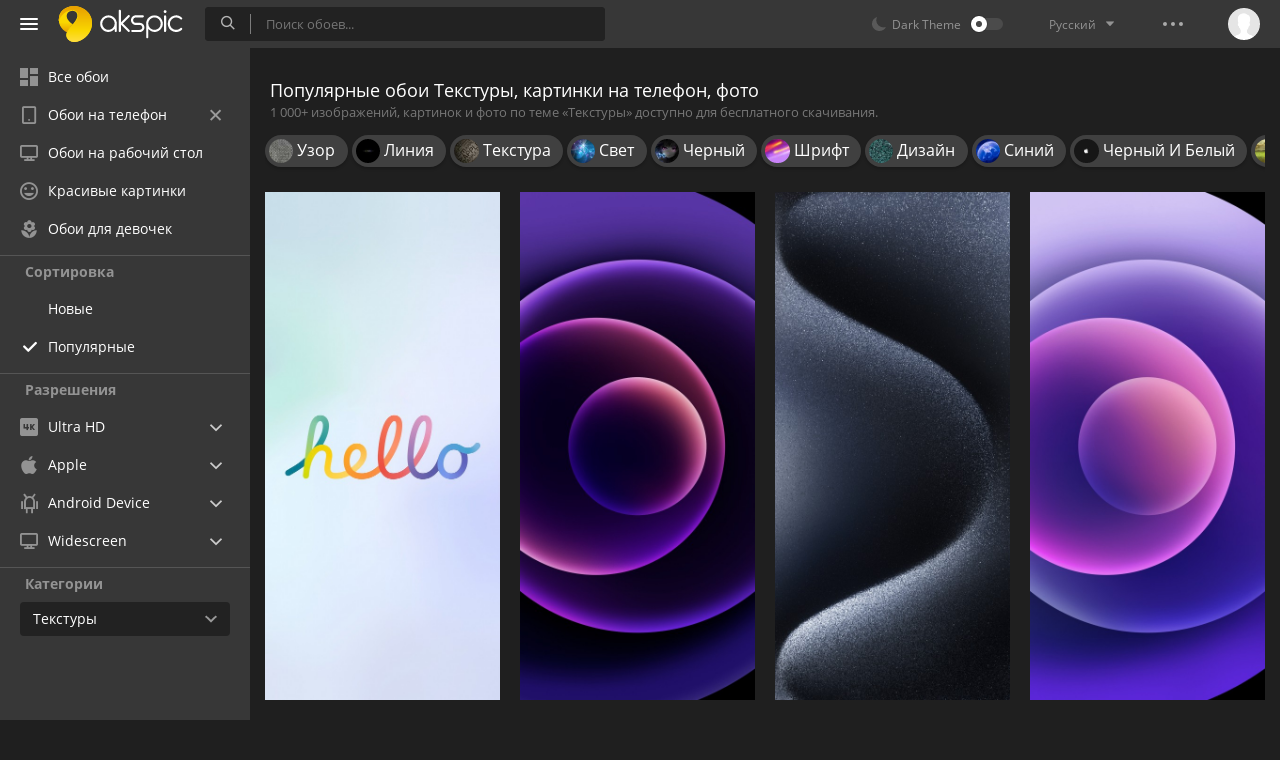

--- FILE ---
content_type: text/html; charset=UTF-8
request_url: https://akspic.ru/album/tekstyri/popular/for_mobile
body_size: 18323
content:
<!doctype html>
<html class=""
      data-theme="theme-dark"
      data-domain-theme="akspic-dark"
      lang="ru">
<head>
    <meta charset="utf-8">
    <meta name="viewport" content="width=device-width, initial-scale=1.0, maximum-scale=1.0, user-scalable=no">
    <title>Популярные Обои Текстуры на телефон, скачать фото и картинки бесплатно | Текстуры на заставку</title><meta name="description" content="Красивые и популярные картинки на телефон из набора Текстуры, лучшая подборка на любой вкус. Скачать Популярные обои Текстуры в высоком качестве."><meta name="twitter:image" content="https://akspic.ru/static/images/akspic-logo.png"><meta property="og:type" content="website"><meta property="og:url" content="https://akspic.ru/album/tekstyri/popular/for_mobile"><meta property="og:image" content="https://akspic.ru/static/images/akspic-logo.png"><meta property="og:title" content="Популярные Обои Текстуры на телефон, скачать фото и картинки бесплатно | Текстуры на заставку"><meta property="og:description" content="Красивые и популярные картинки на телефон из набора Текстуры, лучшая подборка на любой вкус. Скачать Популярные обои Текстуры в высоком качестве."><link rel='canonical' href='https://akspic.ru/album/tekstyri/for_mobile'><link rel='alternate' hreflang='en' href='https://wallspic.com/album/textures/for_mobile'><link rel='alternate' hreflang='ru' href='https://akspic.ru/album/tekstyri/for_mobile'><link rel='alternate' hreflang='es' href='https://wallspic.com/es/album/textura/for_mobile'><link rel='alternate' hreflang='de' href='https://wallspic.com/de/album/textur/for_mobile'><link rel='alternate' hreflang='fr' href='https://wallspic.com/fr/album/texture/for_mobile'><link rel='alternate' hreflang='zh-Hans' href='https://wallspic.com/cn/album/tietu/for_mobile'><script type="application/ld+json">{"@context":"http://schema.org","@type":"WebSite","url":"https://akspic.ru","potentialAction":{"@type":"SearchAction","target":"https://akspic.ru/search/{search}","query-input":"required name=search"}}</script><script type="application/ld+json">{"@context":"http://schema.org","@type":"Organization","name":"Akspic","url":["https://akspic.ru"],"logo":"https://akspic.ru/static/images/akspic-logo.png"}</script><script type="application/ld+json">[{"@context":"http://schema.org","@type":"ImageObject","description":"Обои New 2021 iMac announcement wallpaper “hello” image for iPhone в разрешении 1284x2778","datePublished":"2021-04-21 09:40:06","contentUrl":"https://img3.akspic.ru/crops/1/5/9/4/6/164951/164951-new_2021_imac_announcement_wallpaper_hello_image_for_iphone-1284x2778.jpg","fileFormat":"image/jpeg","thumbnail":{"@context":"http://schema.org","@type":"ImageObject","contentUrl":"https://img3.akspic.ru/previews/1/5/9/4/6/164951/164951-new_2021_imac_announcement_wallpaper_hello_image_for_iphone-550x310.jpg","fileFormat":"image/jpeg"}},{"@context":"http://schema.org","@type":"ImageObject","description":"Обои Dark purple iPhone 12 inspired в разрешении 1404x3040","datePublished":"2021-04-21 09:47:46","contentUrl":"https://img2.akspic.ru/crops/7/5/9/4/6/164957/164957-dark_purple_iphone_12_inspired-1404x3040.png","fileFormat":"image/jpeg","thumbnail":{"@context":"http://schema.org","@type":"ImageObject","contentUrl":"https://img2.akspic.ru/previews/7/5/9/4/6/164957/164957-dark_purple_iphone_12_inspired-550x310.jpg","fileFormat":"image/jpeg"}},{"@context":"http://schema.org","@type":"ImageObject","description":"Обои apple, iPhone 15 Pro, атмосфера, яблоко, ios в разрешении 1170x2532","datePublished":"2023-09-14 13:47:33","contentUrl":"https://img2.akspic.ru/crops/2/7/1/5/7/175172/175172-atmosfera-yabloko-ios-android-seryj_cvet-1170x2532.png","fileFormat":"image/jpeg","thumbnail":{"@context":"http://schema.org","@type":"ImageObject","contentUrl":"https://img2.akspic.ru/previews/2/7/1/5/7/175172/175172-atmosfera-yabloko-ios-android-seryj_cvet-550x310.jpg","fileFormat":"image/jpeg"}},{"@context":"http://schema.org","@type":"ImageObject","description":"Обои Purple iPhone 12 inspired iOS 14 iPhone wallpaper [light] в разрешении 1404x3040","datePublished":"2021-04-21 09:47:46","contentUrl":"https://img2.akspic.ru/crops/6/5/9/4/6/164956/164956-purple_iphone_12_inspired_ios_14_iphone_wallpaper_light-1404x3040.png","fileFormat":"image/jpeg","thumbnail":{"@context":"http://schema.org","@type":"ImageObject","contentUrl":"https://img2.akspic.ru/previews/6/5/9/4/6/164956/164956-purple_iphone_12_inspired_ios_14_iphone_wallpaper_light-550x310.jpg","fileFormat":"image/jpeg"}},{"@context":"http://schema.org","@type":"ImageObject","description":"Обои розовый, вода, замораживание, ледяная форма, зима в разрешении 4672x8303","datePublished":"2020-02-20 19:07:02","contentUrl":"https://img1.akspic.ru/crops/7/8/4/7/4/147487/147487-zamorazhivanie-mramor-ledyanayaforma-voda-rozovyj-4672x8303.jpg","fileFormat":"image/jpeg","thumbnail":{"@context":"http://schema.org","@type":"ImageObject","contentUrl":"https://img1.akspic.ru/previews/7/8/4/7/4/147487/147487-zamorazhivanie-mramor-ledyanayaforma-voda-rozovyj-550x310.jpg","fileFormat":"image/jpeg"}},{"@context":"http://schema.org","@type":"ImageObject","description":"Обои яблоко, apple, iPhone, газ, арт в разрешении 1291x2795","datePublished":"2023-09-14 14:11:07","contentUrl":"https://img3.akspic.ru/crops/3/0/2/5/7/175203/175203-yabloko-apple-iphone-atmosfera-gaz-1291x2795.jpg","fileFormat":"image/jpeg","thumbnail":{"@context":"http://schema.org","@type":"ImageObject","contentUrl":"https://img3.akspic.ru/previews/3/0/2/5/7/175203/175203-yabloko-apple-iphone-atmosfera-gaz-550x310.jpg","fileFormat":"image/jpeg"}},{"@context":"http://schema.org","@type":"ImageObject","description":"Обои яблоко, ios, серый цвет, полутона и оттенки, электрик в разрешении 1170x2532","datePublished":"2023-09-14 13:54:01","contentUrl":"https://img3.akspic.ru/crops/1/7/1/5/7/175171/175171-yabloko-ios-seryj_cvet-polutona_i_ottenki-elektrik-1170x2532.png","fileFormat":"image/jpeg","thumbnail":{"@context":"http://schema.org","@type":"ImageObject","contentUrl":"https://img3.akspic.ru/previews/1/7/1/5/7/175171/175171-yabloko-ios-seryj_cvet-polutona_i_ottenki-elektrik-550x310.jpg","fileFormat":"image/jpeg"}},{"@context":"http://schema.org","@type":"ImageObject","description":"Обои яблоко, ios, серый цвет, полутона и оттенки, узор в разрешении 1170x2532","datePublished":"2023-09-14 13:47:33","contentUrl":"https://img3.akspic.ru/crops/3/7/1/5/7/175173/175173-yabloko-ios-seryj_cvet-polutona_i_ottenki-uzor-1170x2532.png","fileFormat":"image/jpeg","thumbnail":{"@context":"http://schema.org","@type":"ImageObject","contentUrl":"https://img3.akspic.ru/previews/3/7/1/5/7/175173/175173-yabloko-ios-seryj_cvet-polutona_i_ottenki-uzor-550x310.jpg","fileFormat":"image/jpeg"}},{"@context":"http://schema.org","@type":"ImageObject","description":"Обои Hello iOS 15 в разрешении 1420x3073","datePublished":"2021-09-22 09:41:01","contentUrl":"https://img2.akspic.ru/crops/9/8/1/6/6/166189/166189-hello_ios_15-1420x3073.jpg","fileFormat":"image/jpeg","thumbnail":{"@context":"http://schema.org","@type":"ImageObject","contentUrl":"https://img2.akspic.ru/previews/9/8/1/6/6/166189/166189-hello_ios_15-550x310.jpg","fileFormat":"image/jpeg"}},{"@context":"http://schema.org","@type":"ImageObject","description":"Обои Cool blue iPhone wallpaper with water droplets в разрешении 2750x5676","datePublished":"2021-04-27 21:33:07","contentUrl":"https://img1.akspic.ru/crops/2/6/9/4/6/164962/164962-cool_blue_iphone_wallpaper_with_water_droplets-2750x5676.png","fileFormat":"image/jpeg","thumbnail":{"@context":"http://schema.org","@type":"ImageObject","contentUrl":"https://img1.akspic.ru/previews/2/6/9/4/6/164962/164962-cool_blue_iphone_wallpaper_with_water_droplets-550x310.jpg","fileFormat":"image/jpeg"}},{"@context":"http://schema.org","@type":"ImageObject","description":"Обои iOS 11, ios, глаз, человеческое тело, древесина в разрешении 1080x2340","datePublished":"2021-02-13 17:25:03","contentUrl":"https://img1.akspic.ru/crops/3/1/9/5/5/155913/155913-ios_11-ios-glaz-chelovecheskoe_telo-drevesina-1080x2340.jpg","fileFormat":"image/jpeg","thumbnail":{"@context":"http://schema.org","@type":"ImageObject","contentUrl":"https://img1.akspic.ru/previews/3/1/9/5/5/155913/155913-ios_11-ios-glaz-chelovecheskoe_telo-drevesina-550x310.jpg","fileFormat":"image/jpeg"}},{"@context":"http://schema.org","@type":"ImageObject","description":"Обои человек-паук, амолед, паук, символ, графика в разрешении 1440x2560","datePublished":"2021-02-10 09:11:02","contentUrl":"https://img3.akspic.ru/crops/6/7/9/2/5/152976/152976-chelovek_pauk-amoled-pauk-simvol-grafika-1440x2560.png","fileFormat":"image/jpeg","thumbnail":{"@context":"http://schema.org","@type":"ImageObject","contentUrl":"https://img3.akspic.ru/previews/6/7/9/2/5/152976/152976-chelovek_pauk-amoled-pauk-simvol-grafika-550x310.jpg","fileFormat":"image/jpeg"}},{"@context":"http://schema.org","@type":"ImageObject","description":"Обои кирпичная кладка, висгун - социальная сеть, прямоугольник, серый цвет, кирпич в разрешении 1440x3120","datePublished":"2024-05-24 13:37:01","contentUrl":"https://img2.akspic.ru/crops/8/1/1/8/7/178118/178118-kirpichnaya_kladka-visgun_socialnaya_set-pryamougolnik-seryj_cvet-kirpich-1440x3120.jpg","fileFormat":"image/jpeg","thumbnail":{"@context":"http://schema.org","@type":"ImageObject","contentUrl":"https://img2.akspic.ru/previews/8/1/1/8/7/178118/178118-kirpichnaya_kladka-visgun_socialnaya_set-pryamougolnik-seryj_cvet-kirpich-550x310.jpg","fileFormat":"image/jpeg"}},{"@context":"http://schema.org","@type":"ImageObject","description":"Обои счастливого воскресенья, посчитай свои радуги, красочность, художественная краска, вода, розовый в разрешении 2354x4763","datePublished":"2023-10-30 17:40:02","contentUrl":"https://img3.akspic.ru/crops/3/6/0/6/7/176063/176063-schastlivogo_voskresenya_poschitaj_svoi_radugi-krasochnost-hudozhestvennaya_kraska-voda-rozovyj-2354x4763.jpg","fileFormat":"image/jpeg","thumbnail":{"@context":"http://schema.org","@type":"ImageObject","contentUrl":"https://img3.akspic.ru/previews/3/6/0/6/7/176063/176063-schastlivogo_voskresenya_poschitaj_svoi_radugi-krasochnost-hudozhestvennaya_kraska-voda-rozovyj-550x310.jpg","fileFormat":"image/jpeg"}},{"@context":"http://schema.org","@type":"ImageObject","description":"Обои черный, желтый, лого, корона, графика в разрешении 3240x5760","datePublished":"2019-12-16 01:46:01","contentUrl":"https://img3.akspic.ru/crops/1/3/4/0/5/150431/150431-marka-logo-zheltyj-chernyy-illustracia-3240x5760.jpg","fileFormat":"image/jpeg","thumbnail":{"@context":"http://schema.org","@type":"ImageObject","contentUrl":"https://img3.akspic.ru/previews/1/3/4/0/5/150431/150431-marka-logo-zheltyj-chernyy-illustracia-550x310.jpg","fileFormat":"image/jpeg"}},{"@context":"http://schema.org","@type":"ImageObject","description":"Обои графический дизайн, дизайн, графика, арт, минимализм в разрешении 1284x2778","datePublished":"2021-09-15 12:04:02","contentUrl":"https://img3.akspic.ru/crops/3/4/1/6/6/166143/166143-graficeskij_dizajn-dizajn-grafika-art-minimalizm-1284x2778.jpg","fileFormat":"image/jpeg","thumbnail":{"@context":"http://schema.org","@type":"ImageObject","contentUrl":"https://img3.akspic.ru/previews/3/4/1/6/6/166143/166143-graficeskij_dizajn-dizajn-grafika-art-minimalizm-550x310.jpg","fileFormat":"image/jpeg"}},{"@context":"http://schema.org","@type":"ImageObject","description":"Обои лист, холст, ботаники, вода, зеленый в разрешении 11136x13911","datePublished":"2020-05-16 09:14:01","contentUrl":"https://img1.akspic.ru/crops/6/2/5/8/4/148526/148526-list-holst-botaniki-voda-zelenyj-11136x13911.jpg","fileFormat":"image/jpeg","thumbnail":{"@context":"http://schema.org","@type":"ImageObject","contentUrl":"https://img1.akspic.ru/previews/6/2/5/8/4/148526/148526-list-holst-botaniki-voda-zelenyj-550x310.jpg","fileFormat":"image/jpeg"}},{"@context":"http://schema.org","@type":"ImageObject","description":"Обои матрица, матричный дождь, амолед, OLED, iOS 13 в разрешении 1080x2220","datePublished":"2021-02-07 01:41:03","contentUrl":"https://img1.akspic.ru/crops/2/8/9/2/5/152982/152982-matrica-matrichnyj_dozhd-amoled-oled-ios_13-1080x2220.jpg","fileFormat":"image/jpeg","thumbnail":{"@context":"http://schema.org","@type":"ImageObject","contentUrl":"https://img1.akspic.ru/previews/2/8/9/2/5/152982/152982-matrica-matrichnyj_dozhd-amoled-oled-ios_13-550x310.jpg","fileFormat":"image/jpeg"}},{"@context":"http://schema.org","@type":"ImageObject","description":"Обои вода, пурпур, падение, Фиолетовый, роса в разрешении 1080x1920","datePublished":"2019-09-27 08:21:02","contentUrl":"https://img1.akspic.ru/crops/3/0/6/4/4/144603/144603-rosa-uzor-fialka-voda-padenie-1080x1920.jpg","fileFormat":"image/jpeg","thumbnail":{"@context":"http://schema.org","@type":"ImageObject","contentUrl":"https://img1.akspic.ru/previews/3/0/6/4/4/144603/144603-rosa-uzor-fialka-voda-padenie-550x310.jpg","fileFormat":"image/jpeg"}},{"@context":"http://schema.org","@type":"ImageObject","description":"Обои текстура, виниловое напольное покрытие, этаж, Дубай, пол в разрешении 1500x3000","datePublished":"2023-12-14 16:59:02","contentUrl":"https://img1.akspic.ru/crops/3/3/5/6/7/176533/176533-tekstura-vinilovoe_napolnoe_pokrytie-etazh-dubaj-pol-1500x3000.jpg","fileFormat":"image/jpeg","thumbnail":{"@context":"http://schema.org","@type":"ImageObject","contentUrl":"https://img1.akspic.ru/previews/3/3/5/6/7/176533/176533-tekstura-vinilovoe_napolnoe_pokrytie-etazh-dubaj-pol-550x310.jpg","fileFormat":"image/jpeg"}},{"@context":"http://schema.org","@type":"ImageObject","description":"Обои яблоко, планшет, андроид, смартфон, ios в разрешении 1170x2532","datePublished":"2023-09-14 13:47:33","contentUrl":"https://img2.akspic.ru/crops/4/7/1/5/7/175174/175174-yabloko-planshet-android-smartfon-ios-1170x2532.png","fileFormat":"image/jpeg","thumbnail":{"@context":"http://schema.org","@type":"ImageObject","contentUrl":"https://img2.akspic.ru/previews/4/7/1/5/7/175174/175174-yabloko-planshet-android-smartfon-ios-550x310.jpg","fileFormat":"image/jpeg"}},{"@context":"http://schema.org","@type":"ImageObject","description":"Обои лого, свет, часы, цифровые часы, Знак выход в разрешении 4955x7432","datePublished":"2020-05-16 10:57:02","contentUrl":"https://img3.akspic.ru/crops/2/2/5/8/4/148522/148522-logo-svet-chasy-cifrovyechasy-komnata-4955x7432.jpg","fileFormat":"image/jpeg","thumbnail":{"@context":"http://schema.org","@type":"ImageObject","contentUrl":"https://img3.akspic.ru/previews/2/2/5/8/4/148522/148522-logo-svet-chasy-cifrovyechasy-komnata-550x310.jpg","fileFormat":"image/jpeg"}},{"@context":"http://schema.org","@type":"ImageObject","description":"Обои Google, Google Pixel 4, пиксель 4, гугл пиксель 4 xl, пиксель 3 в разрешении 2161x4097","datePublished":"2021-02-13 21:45:02","contentUrl":"https://img2.akspic.ru/crops/2/6/9/9/5/159962/159962-google-google_pixel_4-piksel_4-gugl_piksel_4_xl-piksel_3-2161x4097.png","fileFormat":"image/jpeg","thumbnail":{"@context":"http://schema.org","@type":"ImageObject","contentUrl":"https://img2.akspic.ru/previews/2/6/9/9/5/159962/159962-google-google_pixel_4-piksel_4-gugl_piksel_4_xl-piksel_3-550x310.jpg","fileFormat":"image/jpeg"}},{"@context":"http://schema.org","@type":"ImageObject","description":"Обои розовый, атмосфера, Астрономия, Вселенная, темнота в разрешении 4320x8192","datePublished":"2021-02-08 19:58:03","contentUrl":"https://img3.akspic.ru/crops/5/4/5/5/3/135545/135545-rozovyj-atmosfera-astronomiya-vselennaya-temnota-4320x8192.jpg","fileFormat":"image/jpeg","thumbnail":{"@context":"http://schema.org","@type":"ImageObject","contentUrl":"https://img3.akspic.ru/previews/5/4/5/5/3/135545/135545-rozovyj-atmosfera-astronomiya-vselennaya-temnota-550x310.jpg","fileFormat":"image/jpeg"}},{"@context":"http://schema.org","@type":"ImageObject","description":"Обои свет, капюшон, автомобильное освещение, решетка, серый цвет в разрешении 1080x2400","datePublished":"2025-10-22 02:31:02","contentUrl":"https://img1.akspic.ru/crops/5/4/4/9/6/169445/169445-svet-kapyushon-avtomobilnoe_osveshhenie-reshetka-seryj_cvet-1080x2400.jpg","fileFormat":"image/jpeg","thumbnail":{"@context":"http://schema.org","@type":"ImageObject","contentUrl":"https://img1.akspic.ru/previews/5/4/4/9/6/169445/169445-svet-kapyushon-avtomobilnoe_osveshhenie-reshetka-seryj_cvet-550x310.jpg","fileFormat":"image/jpeg"}},{"@context":"http://schema.org","@type":"ImageObject","description":"Обои узор, дизайн, геометрия, коричневый цвет, Оранжевый цвет в разрешении 3240x5760","datePublished":"2023-07-21 21:26:02","contentUrl":"https://img3.akspic.ru/crops/1/5/3/4/7/174351/174351-uzor-dizajn-geometriya-korichnevyj_cvet-apelsin-3240x5760.jpg","fileFormat":"image/jpeg","thumbnail":{"@context":"http://schema.org","@type":"ImageObject","contentUrl":"https://img3.akspic.ru/previews/1/5/3/4/7/174351/174351-uzor-dizajn-geometriya-korichnevyj_cvet-apelsin-550x310.jpg","fileFormat":"image/jpeg"}},{"@context":"http://schema.org","@type":"ImageObject","description":"Обои apple, iPhone, iPhone 11, iPhone XR, яблоко в разрешении 1440x3040","datePublished":"2021-02-15 21:02:02","contentUrl":"https://img1.akspic.ru/crops/5/2/2/2/5/152225/152225-apple-iphone-iphone_11-iphone_xr-yabloko-1440x3040.png","fileFormat":"image/jpeg","thumbnail":{"@context":"http://schema.org","@type":"ImageObject","contentUrl":"https://img1.akspic.ru/previews/5/2/2/2/5/152225/152225-apple-iphone-iphone_11-iphone_xr-yabloko-550x310.jpg","fileFormat":"image/jpeg"}},{"@context":"http://schema.org","@type":"ImageObject","description":"Обои черный и белый, асфальт, рукав, дорожное покрытие, серый цвет в разрешении 1680x3000","datePublished":"2023-01-15 16:14:01","contentUrl":"https://img1.akspic.ru/crops/7/3/3/1/7/171337/171337-chernyj_i_belyj-asfalt-rukav-dorozhnoe_pokrytie-seryj_cvet-1680x3000.png","fileFormat":"image/jpeg","thumbnail":{"@context":"http://schema.org","@type":"ImageObject","contentUrl":"https://img1.akspic.ru/previews/7/3/3/1/7/171337/171337-chernyj_i_belyj-asfalt-rukav-dorozhnoe_pokrytie-seryj_cvet-550x310.jpg","fileFormat":"image/jpeg"}},{"@context":"http://schema.org","@type":"ImageObject","description":"Обои неон, дизайн, Ежевики Z10, графический дизайн, арт в разрешении 2250x4872","datePublished":"2023-10-18 20:42:02","contentUrl":"https://img3.akspic.ru/crops/6/8/8/5/7/175886/175886-neon-dizajn-ezheviki_z10-graficeskij_dizajn-art-2250x4872.png","fileFormat":"image/jpeg","thumbnail":{"@context":"http://schema.org","@type":"ImageObject","contentUrl":"https://img3.akspic.ru/previews/6/8/8/5/7/175886/175886-neon-dizajn-ezheviki_z10-graficeskij_dizajn-art-550x310.jpg","fileFormat":"image/jpeg"}},{"@context":"http://schema.org","@type":"ImageObject","description":"Обои песок, узор, текстура, бирюза, синий кобальт в разрешении 3648x5472","datePublished":"2021-06-17 06:47:03","contentUrl":"https://img1.akspic.ru/crops/6/6/5/9/4/149566/149566-pesok-uzor-tekstura-biryuza-sinij_kobalt-3648x5472.jpg","fileFormat":"image/jpeg","thumbnail":{"@context":"http://schema.org","@type":"ImageObject","contentUrl":"https://img1.akspic.ru/previews/6/6/5/9/4/149566/149566-pesok-uzor-tekstura-biryuza-sinij_kobalt-550x310.jpg","fileFormat":"image/jpeg"}}]</script>    <meta name="apple-itunes-app" content="app-id=1603047513">
    <meta name="msvalidate.01" content="E6441F18BA8695470BE84C40C0D6A0B5"/>
    <link rel="preload" as="font" type="font/woff2" href="/.build/front/fonts/regular/a9557e.woff2" crossorigin>
    <link rel="preload" as="font" type="font/woff2" href="/.build/front/fonts/600/97593b.woff2" crossorigin>
    <link rel="preload" as="font" type="font/woff2" href="/.build/front/fonts/700/17c283.woff2" crossorigin>
    <link rel="preload" as="font" type="font/ttf" href="/.build/front/fonts/icomoon/44efee.ttf" crossorigin>
    <link href="/.build/front/main/c848c2.css" rel="stylesheet">
    <link rel="apple-touch-icon" href="/static/images/favicon/apple-touch-icon.png" sizes="180x180">
    <link rel="icon" href="/static/images/favicon/favicon-32x32.png" sizes="32x32">
    <link rel="icon" href="/static/images/favicon/favicon-16x16.png" sizes="16x16">
    <link rel="icon" href="/static/images/favicon/favicon.ico">
    <link rel="manifest" href="/static/images/favicon/manifest.json">

    <script type="text/javascript">
        window.isMobileDevice = false;
        window.sideMenu = false;
        window.currentPageLocale = "ru";
        window.locale = "ru";
        window.page = {"locale":"ru","indexed":true,"url":"https:\/\/akspic.ru\/album\/tekstyri\/popular\/for_mobile","home":"https:\/\/akspic.ru","canonical":"https:\/\/akspic.ru\/album\/tekstyri\/for_mobile","image":"https:\/\/akspic.ru\/static\/images\/akspic-logo.png","previous":null,"next":null,"title":"\u041f\u043e\u043f\u0443\u043b\u044f\u0440\u043d\u044b\u0435 \u041e\u0431\u043e\u0438 \u0422\u0435\u043a\u0441\u0442\u0443\u0440\u044b \u043d\u0430 \u0442\u0435\u043b\u0435\u0444\u043e\u043d, \u0441\u043a\u0430\u0447\u0430\u0442\u044c \u0444\u043e\u0442\u043e \u0438 \u043a\u0430\u0440\u0442\u0438\u043d\u043a\u0438 \u0431\u0435\u0441\u043f\u043b\u0430\u0442\u043d\u043e | \u0422\u0435\u043a\u0441\u0442\u0443\u0440\u044b \u043d\u0430 \u0437\u0430\u0441\u0442\u0430\u0432\u043a\u0443","description":"\u041a\u0440\u0430\u0441\u0438\u0432\u044b\u0435 \u0438 \u043f\u043e\u043f\u0443\u043b\u044f\u0440\u043d\u044b\u0435 \u043a\u0430\u0440\u0442\u0438\u043d\u043a\u0438 \u043d\u0430 \u0442\u0435\u043b\u0435\u0444\u043e\u043d \u0438\u0437 \u043d\u0430\u0431\u043e\u0440\u0430 \u0422\u0435\u043a\u0441\u0442\u0443\u0440\u044b, \u043b\u0443\u0447\u0448\u0430\u044f \u043f\u043e\u0434\u0431\u043e\u0440\u043a\u0430 \u043d\u0430 \u043b\u044e\u0431\u043e\u0439 \u0432\u043a\u0443\u0441. \u0421\u043a\u0430\u0447\u0430\u0442\u044c \u041f\u043e\u043f\u0443\u043b\u044f\u0440\u043d\u044b\u0435 \u043e\u0431\u043e\u0438 \u0422\u0435\u043a\u0441\u0442\u0443\u0440\u044b \u0432 \u0432\u044b\u0441\u043e\u043a\u043e\u043c \u043a\u0430\u0447\u0435\u0441\u0442\u0432\u0435.","galleryDescription":"1\u00a0000+ \u0438\u0437\u043e\u0431\u0440\u0430\u0436\u0435\u043d\u0438\u0439, \u043a\u0430\u0440\u0442\u0438\u043d\u043e\u043a \u0438 \u0444\u043e\u0442\u043e \u043f\u043e \u0442\u0435\u043c\u0435 \u00ab\u0422\u0435\u043a\u0441\u0442\u0443\u0440\u044b\u00bb \u0434\u043e\u0441\u0442\u0443\u043f\u043d\u043e \u0434\u043b\u044f \u0431\u0435\u0441\u043f\u043b\u0430\u0442\u043d\u043e\u0433\u043e \u0441\u043a\u0430\u0447\u0438\u0432\u0430\u043d\u0438\u044f.","postscription":"\u0422\u0435\u043a\u0441\u0442\u0443\u0440\u044b \u0431\u0435\u0441\u043f\u043b\u0430\u0442\u043d\u044b\u0435 \u043e\u0431\u043e\u0438","h1":"\u041f\u043e\u043f\u0443\u043b\u044f\u0440\u043d\u044b\u0435 \u043e\u0431\u043e\u0438 \u0422\u0435\u043a\u0441\u0442\u0443\u0440\u044b, \u043a\u0430\u0440\u0442\u0438\u043d\u043a\u0438 \u043d\u0430 \u0442\u0435\u043b\u0435\u0444\u043e\u043d, \u0444\u043e\u0442\u043e","h2":"","alternatives":{"en":"https:\/\/wallspic.com\/album\/textures\/for_mobile","ru":"https:\/\/akspic.ru\/album\/tekstyri\/for_mobile","es":"https:\/\/wallspic.com\/es\/album\/textura\/for_mobile","de":"https:\/\/wallspic.com\/de\/album\/textur\/for_mobile","fr":"https:\/\/wallspic.com\/fr\/album\/texture\/for_mobile","zh-Hans":"https:\/\/wallspic.com\/cn\/album\/tietu\/for_mobile"},"metaObjects":[{"@context":"http:\/\/schema.org","@type":"WebSite","url":"https:\/\/akspic.ru","potentialAction":{"@type":"SearchAction","target":"https:\/\/akspic.ru\/search\/{search}","query-input":"required name=search"}},{"@context":"http:\/\/schema.org","@type":"Organization","name":"Akspic","url":["https:\/\/akspic.ru"],"logo":"https:\/\/akspic.ru\/static\/images\/akspic-logo.png"},[{"@context":"http:\/\/schema.org","@type":"ImageObject","description":"\u041e\u0431\u043e\u0438 New 2021 iMac announcement wallpaper \u201chello\u201d image for iPhone \u0432 \u0440\u0430\u0437\u0440\u0435\u0448\u0435\u043d\u0438\u0438 1284x2778","datePublished":"2021-04-21 09:40:06","contentUrl":"https:\/\/img3.akspic.ru\/crops\/1\/5\/9\/4\/6\/164951\/164951-new_2021_imac_announcement_wallpaper_hello_image_for_iphone-1284x2778.jpg","fileFormat":"image\/jpeg","thumbnail":{"@context":"http:\/\/schema.org","@type":"ImageObject","contentUrl":"https:\/\/img3.akspic.ru\/previews\/1\/5\/9\/4\/6\/164951\/164951-new_2021_imac_announcement_wallpaper_hello_image_for_iphone-550x310.jpg","fileFormat":"image\/jpeg"}},{"@context":"http:\/\/schema.org","@type":"ImageObject","description":"\u041e\u0431\u043e\u0438 Dark purple iPhone 12 inspired \u0432 \u0440\u0430\u0437\u0440\u0435\u0448\u0435\u043d\u0438\u0438 1404x3040","datePublished":"2021-04-21 09:47:46","contentUrl":"https:\/\/img2.akspic.ru\/crops\/7\/5\/9\/4\/6\/164957\/164957-dark_purple_iphone_12_inspired-1404x3040.png","fileFormat":"image\/jpeg","thumbnail":{"@context":"http:\/\/schema.org","@type":"ImageObject","contentUrl":"https:\/\/img2.akspic.ru\/previews\/7\/5\/9\/4\/6\/164957\/164957-dark_purple_iphone_12_inspired-550x310.jpg","fileFormat":"image\/jpeg"}},{"@context":"http:\/\/schema.org","@type":"ImageObject","description":"\u041e\u0431\u043e\u0438 apple, iPhone 15 Pro, \u0430\u0442\u043c\u043e\u0441\u0444\u0435\u0440\u0430, \u044f\u0431\u043b\u043e\u043a\u043e, ios \u0432 \u0440\u0430\u0437\u0440\u0435\u0448\u0435\u043d\u0438\u0438 1170x2532","datePublished":"2023-09-14 13:47:33","contentUrl":"https:\/\/img2.akspic.ru\/crops\/2\/7\/1\/5\/7\/175172\/175172-atmosfera-yabloko-ios-android-seryj_cvet-1170x2532.png","fileFormat":"image\/jpeg","thumbnail":{"@context":"http:\/\/schema.org","@type":"ImageObject","contentUrl":"https:\/\/img2.akspic.ru\/previews\/2\/7\/1\/5\/7\/175172\/175172-atmosfera-yabloko-ios-android-seryj_cvet-550x310.jpg","fileFormat":"image\/jpeg"}},{"@context":"http:\/\/schema.org","@type":"ImageObject","description":"\u041e\u0431\u043e\u0438 Purple iPhone 12 inspired iOS 14 iPhone wallpaper [light] \u0432 \u0440\u0430\u0437\u0440\u0435\u0448\u0435\u043d\u0438\u0438 1404x3040","datePublished":"2021-04-21 09:47:46","contentUrl":"https:\/\/img2.akspic.ru\/crops\/6\/5\/9\/4\/6\/164956\/164956-purple_iphone_12_inspired_ios_14_iphone_wallpaper_light-1404x3040.png","fileFormat":"image\/jpeg","thumbnail":{"@context":"http:\/\/schema.org","@type":"ImageObject","contentUrl":"https:\/\/img2.akspic.ru\/previews\/6\/5\/9\/4\/6\/164956\/164956-purple_iphone_12_inspired_ios_14_iphone_wallpaper_light-550x310.jpg","fileFormat":"image\/jpeg"}},{"@context":"http:\/\/schema.org","@type":"ImageObject","description":"\u041e\u0431\u043e\u0438 \u0440\u043e\u0437\u043e\u0432\u044b\u0439, \u0432\u043e\u0434\u0430, \u0437\u0430\u043c\u043e\u0440\u0430\u0436\u0438\u0432\u0430\u043d\u0438\u0435, \u043b\u0435\u0434\u044f\u043d\u0430\u044f \u0444\u043e\u0440\u043c\u0430, \u0437\u0438\u043c\u0430 \u0432 \u0440\u0430\u0437\u0440\u0435\u0448\u0435\u043d\u0438\u0438 4672x8303","datePublished":"2020-02-20 19:07:02","contentUrl":"https:\/\/img1.akspic.ru\/crops\/7\/8\/4\/7\/4\/147487\/147487-zamorazhivanie-mramor-ledyanayaforma-voda-rozovyj-4672x8303.jpg","fileFormat":"image\/jpeg","thumbnail":{"@context":"http:\/\/schema.org","@type":"ImageObject","contentUrl":"https:\/\/img1.akspic.ru\/previews\/7\/8\/4\/7\/4\/147487\/147487-zamorazhivanie-mramor-ledyanayaforma-voda-rozovyj-550x310.jpg","fileFormat":"image\/jpeg"}},{"@context":"http:\/\/schema.org","@type":"ImageObject","description":"\u041e\u0431\u043e\u0438 \u044f\u0431\u043b\u043e\u043a\u043e, apple, iPhone, \u0433\u0430\u0437, \u0430\u0440\u0442 \u0432 \u0440\u0430\u0437\u0440\u0435\u0448\u0435\u043d\u0438\u0438 1291x2795","datePublished":"2023-09-14 14:11:07","contentUrl":"https:\/\/img3.akspic.ru\/crops\/3\/0\/2\/5\/7\/175203\/175203-yabloko-apple-iphone-atmosfera-gaz-1291x2795.jpg","fileFormat":"image\/jpeg","thumbnail":{"@context":"http:\/\/schema.org","@type":"ImageObject","contentUrl":"https:\/\/img3.akspic.ru\/previews\/3\/0\/2\/5\/7\/175203\/175203-yabloko-apple-iphone-atmosfera-gaz-550x310.jpg","fileFormat":"image\/jpeg"}},{"@context":"http:\/\/schema.org","@type":"ImageObject","description":"\u041e\u0431\u043e\u0438 \u044f\u0431\u043b\u043e\u043a\u043e, ios, \u0441\u0435\u0440\u044b\u0439 \u0446\u0432\u0435\u0442, \u043f\u043e\u043b\u0443\u0442\u043e\u043d\u0430 \u0438 \u043e\u0442\u0442\u0435\u043d\u043a\u0438, \u044d\u043b\u0435\u043a\u0442\u0440\u0438\u043a \u0432 \u0440\u0430\u0437\u0440\u0435\u0448\u0435\u043d\u0438\u0438 1170x2532","datePublished":"2023-09-14 13:54:01","contentUrl":"https:\/\/img3.akspic.ru\/crops\/1\/7\/1\/5\/7\/175171\/175171-yabloko-ios-seryj_cvet-polutona_i_ottenki-elektrik-1170x2532.png","fileFormat":"image\/jpeg","thumbnail":{"@context":"http:\/\/schema.org","@type":"ImageObject","contentUrl":"https:\/\/img3.akspic.ru\/previews\/1\/7\/1\/5\/7\/175171\/175171-yabloko-ios-seryj_cvet-polutona_i_ottenki-elektrik-550x310.jpg","fileFormat":"image\/jpeg"}},{"@context":"http:\/\/schema.org","@type":"ImageObject","description":"\u041e\u0431\u043e\u0438 \u044f\u0431\u043b\u043e\u043a\u043e, ios, \u0441\u0435\u0440\u044b\u0439 \u0446\u0432\u0435\u0442, \u043f\u043e\u043b\u0443\u0442\u043e\u043d\u0430 \u0438 \u043e\u0442\u0442\u0435\u043d\u043a\u0438, \u0443\u0437\u043e\u0440 \u0432 \u0440\u0430\u0437\u0440\u0435\u0448\u0435\u043d\u0438\u0438 1170x2532","datePublished":"2023-09-14 13:47:33","contentUrl":"https:\/\/img3.akspic.ru\/crops\/3\/7\/1\/5\/7\/175173\/175173-yabloko-ios-seryj_cvet-polutona_i_ottenki-uzor-1170x2532.png","fileFormat":"image\/jpeg","thumbnail":{"@context":"http:\/\/schema.org","@type":"ImageObject","contentUrl":"https:\/\/img3.akspic.ru\/previews\/3\/7\/1\/5\/7\/175173\/175173-yabloko-ios-seryj_cvet-polutona_i_ottenki-uzor-550x310.jpg","fileFormat":"image\/jpeg"}},{"@context":"http:\/\/schema.org","@type":"ImageObject","description":"\u041e\u0431\u043e\u0438 Hello iOS 15 \u0432 \u0440\u0430\u0437\u0440\u0435\u0448\u0435\u043d\u0438\u0438 1420x3073","datePublished":"2021-09-22 09:41:01","contentUrl":"https:\/\/img2.akspic.ru\/crops\/9\/8\/1\/6\/6\/166189\/166189-hello_ios_15-1420x3073.jpg","fileFormat":"image\/jpeg","thumbnail":{"@context":"http:\/\/schema.org","@type":"ImageObject","contentUrl":"https:\/\/img2.akspic.ru\/previews\/9\/8\/1\/6\/6\/166189\/166189-hello_ios_15-550x310.jpg","fileFormat":"image\/jpeg"}},{"@context":"http:\/\/schema.org","@type":"ImageObject","description":"\u041e\u0431\u043e\u0438 Cool blue iPhone wallpaper with water droplets \u0432 \u0440\u0430\u0437\u0440\u0435\u0448\u0435\u043d\u0438\u0438 2750x5676","datePublished":"2021-04-27 21:33:07","contentUrl":"https:\/\/img1.akspic.ru\/crops\/2\/6\/9\/4\/6\/164962\/164962-cool_blue_iphone_wallpaper_with_water_droplets-2750x5676.png","fileFormat":"image\/jpeg","thumbnail":{"@context":"http:\/\/schema.org","@type":"ImageObject","contentUrl":"https:\/\/img1.akspic.ru\/previews\/2\/6\/9\/4\/6\/164962\/164962-cool_blue_iphone_wallpaper_with_water_droplets-550x310.jpg","fileFormat":"image\/jpeg"}},{"@context":"http:\/\/schema.org","@type":"ImageObject","description":"\u041e\u0431\u043e\u0438 iOS 11, ios, \u0433\u043b\u0430\u0437, \u0447\u0435\u043b\u043e\u0432\u0435\u0447\u0435\u0441\u043a\u043e\u0435 \u0442\u0435\u043b\u043e, \u0434\u0440\u0435\u0432\u0435\u0441\u0438\u043d\u0430 \u0432 \u0440\u0430\u0437\u0440\u0435\u0448\u0435\u043d\u0438\u0438 1080x2340","datePublished":"2021-02-13 17:25:03","contentUrl":"https:\/\/img1.akspic.ru\/crops\/3\/1\/9\/5\/5\/155913\/155913-ios_11-ios-glaz-chelovecheskoe_telo-drevesina-1080x2340.jpg","fileFormat":"image\/jpeg","thumbnail":{"@context":"http:\/\/schema.org","@type":"ImageObject","contentUrl":"https:\/\/img1.akspic.ru\/previews\/3\/1\/9\/5\/5\/155913\/155913-ios_11-ios-glaz-chelovecheskoe_telo-drevesina-550x310.jpg","fileFormat":"image\/jpeg"}},{"@context":"http:\/\/schema.org","@type":"ImageObject","description":"\u041e\u0431\u043e\u0438 \u0447\u0435\u043b\u043e\u0432\u0435\u043a-\u043f\u0430\u0443\u043a, \u0430\u043c\u043e\u043b\u0435\u0434, \u043f\u0430\u0443\u043a, \u0441\u0438\u043c\u0432\u043e\u043b, \u0433\u0440\u0430\u0444\u0438\u043a\u0430 \u0432 \u0440\u0430\u0437\u0440\u0435\u0448\u0435\u043d\u0438\u0438 1440x2560","datePublished":"2021-02-10 09:11:02","contentUrl":"https:\/\/img3.akspic.ru\/crops\/6\/7\/9\/2\/5\/152976\/152976-chelovek_pauk-amoled-pauk-simvol-grafika-1440x2560.png","fileFormat":"image\/jpeg","thumbnail":{"@context":"http:\/\/schema.org","@type":"ImageObject","contentUrl":"https:\/\/img3.akspic.ru\/previews\/6\/7\/9\/2\/5\/152976\/152976-chelovek_pauk-amoled-pauk-simvol-grafika-550x310.jpg","fileFormat":"image\/jpeg"}},{"@context":"http:\/\/schema.org","@type":"ImageObject","description":"\u041e\u0431\u043e\u0438 \u043a\u0438\u0440\u043f\u0438\u0447\u043d\u0430\u044f \u043a\u043b\u0430\u0434\u043a\u0430, \u0432\u0438\u0441\u0433\u0443\u043d - \u0441\u043e\u0446\u0438\u0430\u043b\u044c\u043d\u0430\u044f \u0441\u0435\u0442\u044c, \u043f\u0440\u044f\u043c\u043e\u0443\u0433\u043e\u043b\u044c\u043d\u0438\u043a, \u0441\u0435\u0440\u044b\u0439 \u0446\u0432\u0435\u0442, \u043a\u0438\u0440\u043f\u0438\u0447 \u0432 \u0440\u0430\u0437\u0440\u0435\u0448\u0435\u043d\u0438\u0438 1440x3120","datePublished":"2024-05-24 13:37:01","contentUrl":"https:\/\/img2.akspic.ru\/crops\/8\/1\/1\/8\/7\/178118\/178118-kirpichnaya_kladka-visgun_socialnaya_set-pryamougolnik-seryj_cvet-kirpich-1440x3120.jpg","fileFormat":"image\/jpeg","thumbnail":{"@context":"http:\/\/schema.org","@type":"ImageObject","contentUrl":"https:\/\/img2.akspic.ru\/previews\/8\/1\/1\/8\/7\/178118\/178118-kirpichnaya_kladka-visgun_socialnaya_set-pryamougolnik-seryj_cvet-kirpich-550x310.jpg","fileFormat":"image\/jpeg"}},{"@context":"http:\/\/schema.org","@type":"ImageObject","description":"\u041e\u0431\u043e\u0438 \u0441\u0447\u0430\u0441\u0442\u043b\u0438\u0432\u043e\u0433\u043e \u0432\u043e\u0441\u043a\u0440\u0435\u0441\u0435\u043d\u044c\u044f, \u043f\u043e\u0441\u0447\u0438\u0442\u0430\u0439 \u0441\u0432\u043e\u0438 \u0440\u0430\u0434\u0443\u0433\u0438, \u043a\u0440\u0430\u0441\u043e\u0447\u043d\u043e\u0441\u0442\u044c, \u0445\u0443\u0434\u043e\u0436\u0435\u0441\u0442\u0432\u0435\u043d\u043d\u0430\u044f \u043a\u0440\u0430\u0441\u043a\u0430, \u0432\u043e\u0434\u0430, \u0440\u043e\u0437\u043e\u0432\u044b\u0439 \u0432 \u0440\u0430\u0437\u0440\u0435\u0448\u0435\u043d\u0438\u0438 2354x4763","datePublished":"2023-10-30 17:40:02","contentUrl":"https:\/\/img3.akspic.ru\/crops\/3\/6\/0\/6\/7\/176063\/176063-schastlivogo_voskresenya_poschitaj_svoi_radugi-krasochnost-hudozhestvennaya_kraska-voda-rozovyj-2354x4763.jpg","fileFormat":"image\/jpeg","thumbnail":{"@context":"http:\/\/schema.org","@type":"ImageObject","contentUrl":"https:\/\/img3.akspic.ru\/previews\/3\/6\/0\/6\/7\/176063\/176063-schastlivogo_voskresenya_poschitaj_svoi_radugi-krasochnost-hudozhestvennaya_kraska-voda-rozovyj-550x310.jpg","fileFormat":"image\/jpeg"}},{"@context":"http:\/\/schema.org","@type":"ImageObject","description":"\u041e\u0431\u043e\u0438 \u0447\u0435\u0440\u043d\u044b\u0439, \u0436\u0435\u043b\u0442\u044b\u0439, \u043b\u043e\u0433\u043e, \u043a\u043e\u0440\u043e\u043d\u0430, \u0433\u0440\u0430\u0444\u0438\u043a\u0430 \u0432 \u0440\u0430\u0437\u0440\u0435\u0448\u0435\u043d\u0438\u0438 3240x5760","datePublished":"2019-12-16 01:46:01","contentUrl":"https:\/\/img3.akspic.ru\/crops\/1\/3\/4\/0\/5\/150431\/150431-marka-logo-zheltyj-chernyy-illustracia-3240x5760.jpg","fileFormat":"image\/jpeg","thumbnail":{"@context":"http:\/\/schema.org","@type":"ImageObject","contentUrl":"https:\/\/img3.akspic.ru\/previews\/1\/3\/4\/0\/5\/150431\/150431-marka-logo-zheltyj-chernyy-illustracia-550x310.jpg","fileFormat":"image\/jpeg"}},{"@context":"http:\/\/schema.org","@type":"ImageObject","description":"\u041e\u0431\u043e\u0438 \u0433\u0440\u0430\u0444\u0438\u0447\u0435\u0441\u043a\u0438\u0439 \u0434\u0438\u0437\u0430\u0439\u043d, \u0434\u0438\u0437\u0430\u0439\u043d, \u0433\u0440\u0430\u0444\u0438\u043a\u0430, \u0430\u0440\u0442, \u043c\u0438\u043d\u0438\u043c\u0430\u043b\u0438\u0437\u043c \u0432 \u0440\u0430\u0437\u0440\u0435\u0448\u0435\u043d\u0438\u0438 1284x2778","datePublished":"2021-09-15 12:04:02","contentUrl":"https:\/\/img3.akspic.ru\/crops\/3\/4\/1\/6\/6\/166143\/166143-graficeskij_dizajn-dizajn-grafika-art-minimalizm-1284x2778.jpg","fileFormat":"image\/jpeg","thumbnail":{"@context":"http:\/\/schema.org","@type":"ImageObject","contentUrl":"https:\/\/img3.akspic.ru\/previews\/3\/4\/1\/6\/6\/166143\/166143-graficeskij_dizajn-dizajn-grafika-art-minimalizm-550x310.jpg","fileFormat":"image\/jpeg"}},{"@context":"http:\/\/schema.org","@type":"ImageObject","description":"\u041e\u0431\u043e\u0438 \u043b\u0438\u0441\u0442, \u0445\u043e\u043b\u0441\u0442, \u0431\u043e\u0442\u0430\u043d\u0438\u043a\u0438, \u0432\u043e\u0434\u0430, \u0437\u0435\u043b\u0435\u043d\u044b\u0439 \u0432 \u0440\u0430\u0437\u0440\u0435\u0448\u0435\u043d\u0438\u0438 11136x13911","datePublished":"2020-05-16 09:14:01","contentUrl":"https:\/\/img1.akspic.ru\/crops\/6\/2\/5\/8\/4\/148526\/148526-list-holst-botaniki-voda-zelenyj-11136x13911.jpg","fileFormat":"image\/jpeg","thumbnail":{"@context":"http:\/\/schema.org","@type":"ImageObject","contentUrl":"https:\/\/img1.akspic.ru\/previews\/6\/2\/5\/8\/4\/148526\/148526-list-holst-botaniki-voda-zelenyj-550x310.jpg","fileFormat":"image\/jpeg"}},{"@context":"http:\/\/schema.org","@type":"ImageObject","description":"\u041e\u0431\u043e\u0438 \u043c\u0430\u0442\u0440\u0438\u0446\u0430, \u043c\u0430\u0442\u0440\u0438\u0447\u043d\u044b\u0439 \u0434\u043e\u0436\u0434\u044c, \u0430\u043c\u043e\u043b\u0435\u0434, OLED, iOS 13 \u0432 \u0440\u0430\u0437\u0440\u0435\u0448\u0435\u043d\u0438\u0438 1080x2220","datePublished":"2021-02-07 01:41:03","contentUrl":"https:\/\/img1.akspic.ru\/crops\/2\/8\/9\/2\/5\/152982\/152982-matrica-matrichnyj_dozhd-amoled-oled-ios_13-1080x2220.jpg","fileFormat":"image\/jpeg","thumbnail":{"@context":"http:\/\/schema.org","@type":"ImageObject","contentUrl":"https:\/\/img1.akspic.ru\/previews\/2\/8\/9\/2\/5\/152982\/152982-matrica-matrichnyj_dozhd-amoled-oled-ios_13-550x310.jpg","fileFormat":"image\/jpeg"}},{"@context":"http:\/\/schema.org","@type":"ImageObject","description":"\u041e\u0431\u043e\u0438 \u0432\u043e\u0434\u0430, \u043f\u0443\u0440\u043f\u0443\u0440, \u043f\u0430\u0434\u0435\u043d\u0438\u0435, \u0424\u0438\u043e\u043b\u0435\u0442\u043e\u0432\u044b\u0439, \u0440\u043e\u0441\u0430 \u0432 \u0440\u0430\u0437\u0440\u0435\u0448\u0435\u043d\u0438\u0438 1080x1920","datePublished":"2019-09-27 08:21:02","contentUrl":"https:\/\/img1.akspic.ru\/crops\/3\/0\/6\/4\/4\/144603\/144603-rosa-uzor-fialka-voda-padenie-1080x1920.jpg","fileFormat":"image\/jpeg","thumbnail":{"@context":"http:\/\/schema.org","@type":"ImageObject","contentUrl":"https:\/\/img1.akspic.ru\/previews\/3\/0\/6\/4\/4\/144603\/144603-rosa-uzor-fialka-voda-padenie-550x310.jpg","fileFormat":"image\/jpeg"}},{"@context":"http:\/\/schema.org","@type":"ImageObject","description":"\u041e\u0431\u043e\u0438 \u0442\u0435\u043a\u0441\u0442\u0443\u0440\u0430, \u0432\u0438\u043d\u0438\u043b\u043e\u0432\u043e\u0435 \u043d\u0430\u043f\u043e\u043b\u044c\u043d\u043e\u0435 \u043f\u043e\u043a\u0440\u044b\u0442\u0438\u0435, \u044d\u0442\u0430\u0436, \u0414\u0443\u0431\u0430\u0439, \u043f\u043e\u043b \u0432 \u0440\u0430\u0437\u0440\u0435\u0448\u0435\u043d\u0438\u0438 1500x3000","datePublished":"2023-12-14 16:59:02","contentUrl":"https:\/\/img1.akspic.ru\/crops\/3\/3\/5\/6\/7\/176533\/176533-tekstura-vinilovoe_napolnoe_pokrytie-etazh-dubaj-pol-1500x3000.jpg","fileFormat":"image\/jpeg","thumbnail":{"@context":"http:\/\/schema.org","@type":"ImageObject","contentUrl":"https:\/\/img1.akspic.ru\/previews\/3\/3\/5\/6\/7\/176533\/176533-tekstura-vinilovoe_napolnoe_pokrytie-etazh-dubaj-pol-550x310.jpg","fileFormat":"image\/jpeg"}},{"@context":"http:\/\/schema.org","@type":"ImageObject","description":"\u041e\u0431\u043e\u0438 \u044f\u0431\u043b\u043e\u043a\u043e, \u043f\u043b\u0430\u043d\u0448\u0435\u0442, \u0430\u043d\u0434\u0440\u043e\u0438\u0434, \u0441\u043c\u0430\u0440\u0442\u0444\u043e\u043d, ios \u0432 \u0440\u0430\u0437\u0440\u0435\u0448\u0435\u043d\u0438\u0438 1170x2532","datePublished":"2023-09-14 13:47:33","contentUrl":"https:\/\/img2.akspic.ru\/crops\/4\/7\/1\/5\/7\/175174\/175174-yabloko-planshet-android-smartfon-ios-1170x2532.png","fileFormat":"image\/jpeg","thumbnail":{"@context":"http:\/\/schema.org","@type":"ImageObject","contentUrl":"https:\/\/img2.akspic.ru\/previews\/4\/7\/1\/5\/7\/175174\/175174-yabloko-planshet-android-smartfon-ios-550x310.jpg","fileFormat":"image\/jpeg"}},{"@context":"http:\/\/schema.org","@type":"ImageObject","description":"\u041e\u0431\u043e\u0438 \u043b\u043e\u0433\u043e, \u0441\u0432\u0435\u0442, \u0447\u0430\u0441\u044b, \u0446\u0438\u0444\u0440\u043e\u0432\u044b\u0435 \u0447\u0430\u0441\u044b, \u0417\u043d\u0430\u043a \u0432\u044b\u0445\u043e\u0434 \u0432 \u0440\u0430\u0437\u0440\u0435\u0448\u0435\u043d\u0438\u0438 4955x7432","datePublished":"2020-05-16 10:57:02","contentUrl":"https:\/\/img3.akspic.ru\/crops\/2\/2\/5\/8\/4\/148522\/148522-logo-svet-chasy-cifrovyechasy-komnata-4955x7432.jpg","fileFormat":"image\/jpeg","thumbnail":{"@context":"http:\/\/schema.org","@type":"ImageObject","contentUrl":"https:\/\/img3.akspic.ru\/previews\/2\/2\/5\/8\/4\/148522\/148522-logo-svet-chasy-cifrovyechasy-komnata-550x310.jpg","fileFormat":"image\/jpeg"}},{"@context":"http:\/\/schema.org","@type":"ImageObject","description":"\u041e\u0431\u043e\u0438 Google, Google Pixel 4, \u043f\u0438\u043a\u0441\u0435\u043b\u044c 4, \u0433\u0443\u0433\u043b \u043f\u0438\u043a\u0441\u0435\u043b\u044c 4 xl, \u043f\u0438\u043a\u0441\u0435\u043b\u044c 3 \u0432 \u0440\u0430\u0437\u0440\u0435\u0448\u0435\u043d\u0438\u0438 2161x4097","datePublished":"2021-02-13 21:45:02","contentUrl":"https:\/\/img2.akspic.ru\/crops\/2\/6\/9\/9\/5\/159962\/159962-google-google_pixel_4-piksel_4-gugl_piksel_4_xl-piksel_3-2161x4097.png","fileFormat":"image\/jpeg","thumbnail":{"@context":"http:\/\/schema.org","@type":"ImageObject","contentUrl":"https:\/\/img2.akspic.ru\/previews\/2\/6\/9\/9\/5\/159962\/159962-google-google_pixel_4-piksel_4-gugl_piksel_4_xl-piksel_3-550x310.jpg","fileFormat":"image\/jpeg"}},{"@context":"http:\/\/schema.org","@type":"ImageObject","description":"\u041e\u0431\u043e\u0438 \u0440\u043e\u0437\u043e\u0432\u044b\u0439, \u0430\u0442\u043c\u043e\u0441\u0444\u0435\u0440\u0430, \u0410\u0441\u0442\u0440\u043e\u043d\u043e\u043c\u0438\u044f, \u0412\u0441\u0435\u043b\u0435\u043d\u043d\u0430\u044f, \u0442\u0435\u043c\u043d\u043e\u0442\u0430 \u0432 \u0440\u0430\u0437\u0440\u0435\u0448\u0435\u043d\u0438\u0438 4320x8192","datePublished":"2021-02-08 19:58:03","contentUrl":"https:\/\/img3.akspic.ru\/crops\/5\/4\/5\/5\/3\/135545\/135545-rozovyj-atmosfera-astronomiya-vselennaya-temnota-4320x8192.jpg","fileFormat":"image\/jpeg","thumbnail":{"@context":"http:\/\/schema.org","@type":"ImageObject","contentUrl":"https:\/\/img3.akspic.ru\/previews\/5\/4\/5\/5\/3\/135545\/135545-rozovyj-atmosfera-astronomiya-vselennaya-temnota-550x310.jpg","fileFormat":"image\/jpeg"}},{"@context":"http:\/\/schema.org","@type":"ImageObject","description":"\u041e\u0431\u043e\u0438 \u0441\u0432\u0435\u0442, \u043a\u0430\u043f\u044e\u0448\u043e\u043d, \u0430\u0432\u0442\u043e\u043c\u043e\u0431\u0438\u043b\u044c\u043d\u043e\u0435 \u043e\u0441\u0432\u0435\u0449\u0435\u043d\u0438\u0435, \u0440\u0435\u0448\u0435\u0442\u043a\u0430, \u0441\u0435\u0440\u044b\u0439 \u0446\u0432\u0435\u0442 \u0432 \u0440\u0430\u0437\u0440\u0435\u0448\u0435\u043d\u0438\u0438 1080x2400","datePublished":"2025-10-22 02:31:02","contentUrl":"https:\/\/img1.akspic.ru\/crops\/5\/4\/4\/9\/6\/169445\/169445-svet-kapyushon-avtomobilnoe_osveshhenie-reshetka-seryj_cvet-1080x2400.jpg","fileFormat":"image\/jpeg","thumbnail":{"@context":"http:\/\/schema.org","@type":"ImageObject","contentUrl":"https:\/\/img1.akspic.ru\/previews\/5\/4\/4\/9\/6\/169445\/169445-svet-kapyushon-avtomobilnoe_osveshhenie-reshetka-seryj_cvet-550x310.jpg","fileFormat":"image\/jpeg"}},{"@context":"http:\/\/schema.org","@type":"ImageObject","description":"\u041e\u0431\u043e\u0438 \u0443\u0437\u043e\u0440, \u0434\u0438\u0437\u0430\u0439\u043d, \u0433\u0435\u043e\u043c\u0435\u0442\u0440\u0438\u044f, \u043a\u043e\u0440\u0438\u0447\u043d\u0435\u0432\u044b\u0439 \u0446\u0432\u0435\u0442, \u041e\u0440\u0430\u043d\u0436\u0435\u0432\u044b\u0439 \u0446\u0432\u0435\u0442 \u0432 \u0440\u0430\u0437\u0440\u0435\u0448\u0435\u043d\u0438\u0438 3240x5760","datePublished":"2023-07-21 21:26:02","contentUrl":"https:\/\/img3.akspic.ru\/crops\/1\/5\/3\/4\/7\/174351\/174351-uzor-dizajn-geometriya-korichnevyj_cvet-apelsin-3240x5760.jpg","fileFormat":"image\/jpeg","thumbnail":{"@context":"http:\/\/schema.org","@type":"ImageObject","contentUrl":"https:\/\/img3.akspic.ru\/previews\/1\/5\/3\/4\/7\/174351\/174351-uzor-dizajn-geometriya-korichnevyj_cvet-apelsin-550x310.jpg","fileFormat":"image\/jpeg"}},{"@context":"http:\/\/schema.org","@type":"ImageObject","description":"\u041e\u0431\u043e\u0438 apple, iPhone, iPhone 11, iPhone XR, \u044f\u0431\u043b\u043e\u043a\u043e \u0432 \u0440\u0430\u0437\u0440\u0435\u0448\u0435\u043d\u0438\u0438 1440x3040","datePublished":"2021-02-15 21:02:02","contentUrl":"https:\/\/img1.akspic.ru\/crops\/5\/2\/2\/2\/5\/152225\/152225-apple-iphone-iphone_11-iphone_xr-yabloko-1440x3040.png","fileFormat":"image\/jpeg","thumbnail":{"@context":"http:\/\/schema.org","@type":"ImageObject","contentUrl":"https:\/\/img1.akspic.ru\/previews\/5\/2\/2\/2\/5\/152225\/152225-apple-iphone-iphone_11-iphone_xr-yabloko-550x310.jpg","fileFormat":"image\/jpeg"}},{"@context":"http:\/\/schema.org","@type":"ImageObject","description":"\u041e\u0431\u043e\u0438 \u0447\u0435\u0440\u043d\u044b\u0439 \u0438 \u0431\u0435\u043b\u044b\u0439, \u0430\u0441\u0444\u0430\u043b\u044c\u0442, \u0440\u0443\u043a\u0430\u0432, \u0434\u043e\u0440\u043e\u0436\u043d\u043e\u0435 \u043f\u043e\u043a\u0440\u044b\u0442\u0438\u0435, \u0441\u0435\u0440\u044b\u0439 \u0446\u0432\u0435\u0442 \u0432 \u0440\u0430\u0437\u0440\u0435\u0448\u0435\u043d\u0438\u0438 1680x3000","datePublished":"2023-01-15 16:14:01","contentUrl":"https:\/\/img1.akspic.ru\/crops\/7\/3\/3\/1\/7\/171337\/171337-chernyj_i_belyj-asfalt-rukav-dorozhnoe_pokrytie-seryj_cvet-1680x3000.png","fileFormat":"image\/jpeg","thumbnail":{"@context":"http:\/\/schema.org","@type":"ImageObject","contentUrl":"https:\/\/img1.akspic.ru\/previews\/7\/3\/3\/1\/7\/171337\/171337-chernyj_i_belyj-asfalt-rukav-dorozhnoe_pokrytie-seryj_cvet-550x310.jpg","fileFormat":"image\/jpeg"}},{"@context":"http:\/\/schema.org","@type":"ImageObject","description":"\u041e\u0431\u043e\u0438 \u043d\u0435\u043e\u043d, \u0434\u0438\u0437\u0430\u0439\u043d, \u0415\u0436\u0435\u0432\u0438\u043a\u0438 Z10, \u0433\u0440\u0430\u0444\u0438\u0447\u0435\u0441\u043a\u0438\u0439 \u0434\u0438\u0437\u0430\u0439\u043d, \u0430\u0440\u0442 \u0432 \u0440\u0430\u0437\u0440\u0435\u0448\u0435\u043d\u0438\u0438 2250x4872","datePublished":"2023-10-18 20:42:02","contentUrl":"https:\/\/img3.akspic.ru\/crops\/6\/8\/8\/5\/7\/175886\/175886-neon-dizajn-ezheviki_z10-graficeskij_dizajn-art-2250x4872.png","fileFormat":"image\/jpeg","thumbnail":{"@context":"http:\/\/schema.org","@type":"ImageObject","contentUrl":"https:\/\/img3.akspic.ru\/previews\/6\/8\/8\/5\/7\/175886\/175886-neon-dizajn-ezheviki_z10-graficeskij_dizajn-art-550x310.jpg","fileFormat":"image\/jpeg"}},{"@context":"http:\/\/schema.org","@type":"ImageObject","description":"\u041e\u0431\u043e\u0438 \u043f\u0435\u0441\u043e\u043a, \u0443\u0437\u043e\u0440, \u0442\u0435\u043a\u0441\u0442\u0443\u0440\u0430, \u0431\u0438\u0440\u044e\u0437\u0430, \u0441\u0438\u043d\u0438\u0439 \u043a\u043e\u0431\u0430\u043b\u044c\u0442 \u0432 \u0440\u0430\u0437\u0440\u0435\u0448\u0435\u043d\u0438\u0438 3648x5472","datePublished":"2021-06-17 06:47:03","contentUrl":"https:\/\/img1.akspic.ru\/crops\/6\/6\/5\/9\/4\/149566\/149566-pesok-uzor-tekstura-biryuza-sinij_kobalt-3648x5472.jpg","fileFormat":"image\/jpeg","thumbnail":{"@context":"http:\/\/schema.org","@type":"ImageObject","contentUrl":"https:\/\/img1.akspic.ru\/previews\/6\/6\/5\/9\/4\/149566\/149566-pesok-uzor-tekstura-biryuza-sinij_kobalt-550x310.jpg","fileFormat":"image\/jpeg"}}]],"metadata":{"target":"\u0422\u0435\u043a\u0441\u0442\u0443\u0440\u044b","sorting":"\u041f\u043e\u043f\u0443\u043b\u044f\u0440\u043d\u044b\u0435","resolution":null,"resolution_title":"\u043d\u0430 \u0442\u0435\u043b\u0435\u0444\u043e\u043d","category":"\u0422\u0435\u043a\u0441\u0442\u0443\u0440\u044b","count":"1\u00a0000+"}};
        window.local = {"galleryNoMatches":"<svg xmlns=\"http:\/\/www.w3.org\/2000\/svg\" width=\"45.79\" height=\"48\" viewBox=\"0 0 45.79 48\" overflow=\"scroll\"><path fill=\"#929292\" d=\"M29.687 34.109a18.706 18.706 0 0 1-10.894 3.478C8.414 37.586 0 29.172 0 18.793S8.414 0 18.793 0s18.793 8.414 18.793 18.793c0 5.19-2.103 9.888-5.504 13.289l13.26 13.26a1.546 1.546 0 0 1-.017 2.194 1.548 1.548 0 0 1-2.194.017L29.687 34.109zm-10.894 1.266c9.158 0 16.582-7.424 16.582-16.582S27.951 2.211 18.793 2.211 2.211 9.635 2.211 18.793s7.424 16.582 16.582 16.582z\"\/><\/svg>\n<h2 class=\"no_wallpapers__heading\">\u041d\u0435\u0442 \u043e\u0431\u043e\u0435\u0432 \u0441 \u0442\u0430\u043a\u0438\u043c\u0438 \u043f\u0430\u0440\u0430\u043c\u0435\u0442\u0440\u0430\u043c\u0438<\/h2>\n<div class=\"grid no_wallpapers__grid\">\n    <div class=\"grid__col_sm_4 no_wallpapers__col\">\n        <svg xmlns=\"http:\/\/www.w3.org\/2000\/svg\" width=\"24\" height=\"24\" viewBox=\"0 0 24 24\" class=\"no_wallpapers__icon\" overflow=\"scroll\">\n            <path d=\"M17.082 7.808l-7.368 7.367-2.796-2.797a.479.479 0 1 0-.677.677l3.473 3.474 8.044-8.045a.479.479 0 1 0-.676-.676zM12 0C5.383 0 0 5.383 0 11.999c0 6.617 5.384 12 12 12h.001C18.617 24 24 18.616 24 11.999 24 5.383 18.617 0 12 0zm.001 23.042c-6.09 0-11.043-4.954-11.044-11.043C.958 5.911 5.911.958 12 .958S23.042 5.912 23.042 12 18.09 23.042 12.001 23.042z\"\/>\n        <\/svg>\n        <p>\u041f\u0440\u043e\u0432\u0435\u0440\u044c\u0442\u0435 \u043d\u0430\u043f\u0438\u0441\u0430\u043d\u0438\u0435 \u0441\u043b\u043e\u0432<\/p>\n    <\/div>\n    <div class=\"grid__col_sm_4 no_wallpapers__col\">\n        <svg xmlns=\"http:\/\/www.w3.org\/2000\/svg\" width=\"24\" height=\"24\" viewBox=\"0 0 24 24\" class=\"no_wallpapers__icon\" overflow=\"scroll\">\n            <path d=\"M14.736 23.895a.466.466 0 0 1-.329-.135L.138 9.595A.467.467 0 0 1 0 9.264V.467C0 .209.209 0 .467 0h8.797c.123 0 .241.049.329.136l14.27 14.165a.468.468 0 0 1 0 .661l-8.797 8.797a.464.464 0 0 1-.33.136zM.933 9.07l13.802 13.7 8.137-8.137L9.071.933H.934L.933 9.07z\"\/>\n            <path d=\"M5.255 7.544a2.274 2.274 0 0 1-1.618-.67 2.292 2.292 0 0 1 0-3.237c.433-.432 1.007-.67 1.619-.67s1.186.238 1.619.67a2.292 2.292 0 0 1 0 3.237 2.278 2.278 0 0 1-1.62.67zm0-3.644a1.358 1.358 0 0 0 0 2.711 1.358 1.358 0 0 0 0-2.711z\"\/>\n        <\/svg>\n        <p>\u041f\u043e\u0434\u0431\u0435\u0440\u0438\u0442\u0435 \u0434\u0440\u0443\u0433\u0438\u0435 \u0441\u043b\u043e\u0432\u0430<\/p>\n    <\/div>\n    <div class=\"grid__col_sm_4 no_wallpapers__col\">\n        <svg xmlns=\"http:\/\/www.w3.org\/2000\/svg\" width=\"21\" height=\"24\" viewBox=\"0 0 21 24\" class=\"no_wallpapers__icon\" overflow=\"scroll\">\n            <path d=\"M12.464 17.576a.422.422 0 0 0 .248.543l3.537 1.32a9.663 9.663 0 0 1-5.661 1.815c-5.372 0-9.743-4.371-9.743-9.743a.422.422 0 0 0-.845 0c0 5.838 4.75 10.588 10.588 10.588 2.054 0 4.019-.581 5.726-1.683l-.652 3.073a.423.423 0 0 0 .826.176l.991-4.669-4.471-1.668a.423.423 0 0 0-.544.248zM10.746 1.901A10.5 10.5 0 0 0 5.02 3.583L5.671.51a.422.422 0 1 0-.826-.175l-.991 4.669 4.471 1.668a.424.424 0 0 0 .296-.792L5.084 4.56a9.66 9.66 0 0 1 5.662-1.815c5.372 0 9.742 4.37 9.742 9.742a.422.422 0 0 0 .844 0c.001-5.837-4.749-10.586-10.586-10.586z\"\/>\n        <\/svg>\n        <p>\u041f\u043e\u043f\u0440\u043e\u0431\u0443\u0439\u0442\u0435 \u0443\u043f\u0440\u043e\u0441\u0442\u0438\u0442\u044c \u0437\u0430\u043f\u0440\u043e\u0441<\/p>\n    <\/div>\n<\/div>","nextPage":"\u0421\u043b\u0435\u0434\u0443\u044e\u0449\u0430\u044f \u0441\u0442\u0440\u0430\u043d\u0438\u0446\u0430","sort":{"date":"\u041d\u043e\u0432\u044b\u0435","popular":"\u041f\u043e\u043f\u0443\u043b\u044f\u0440\u043d\u044b\u0435"},"sortByDate":"\u041d\u043e\u0432\u044b\u0435","sortByPopularity":"\u041f\u043e\u043f\u0443\u043b\u044f\u0440\u043d\u044b\u0435"};
        window.user = {"isAdmin":false};
    </script>
    <script data-ad-client="ca-pub-6657449436952029" async
            src="https://pagead2.googlesyndication.com/pagead/js/adsbygoogle.js"></script>
    <script async src="https://www.googletagmanager.com/gtag/js?id=UA-125797364-2"></script>
<script>
    window.dataLayer = window.dataLayer || [];
    function gtag(){dataLayer.push(arguments);}
    gtag('js', new Date());
    gtag('config', 'UA-125797364-2');
</script></head>
<body class="is-main">
<header class="header">
        <div class="app-presentation" id="js-app-presentation">
    <button class="app-presentation__close" id="js-app-presentation-close">🗙
    </button>
    <img class="app-presentation__icon" src="/static/images/favicon/apple-touch-icon.png" alt="Mobile app">
    <div class="app-presentation__text">
        <div class="app-presentation__title">Akspic</div>
        <div class="app-presentation__url">https://wallspic.com</div>
        <div class="app-presentation__description">
            Бесплатные обои        </div>
    </div>
    <a href="https://play.google.com/store/apps/details?id=com.akspic&hl=ru" id="js-app-presentation-link"
            class="app-presentation__get">
        Скачать    </a>
</div>    <div class="header__bar">
        <div class="container container_width_wide">
            <button class="sidepanel-toggle ssm-toggle-nav" type="button">
                <span class="sidepanel-toggle__icon"></span><span class="sidepanel-toggle__icon"></span><span
                        class="sidepanel-toggle__icon"></span>
            </button>
            <a class="main-logo" href="https://akspic.ru"></a>
            <div class="bar-search">
                <form class="bar-search__form" id="search_bar_form">
                    <input name="search_text" type="text" class="field bar-search__field"
                           placeholder="Поиск обоев..." value="">
                    <button type="submit" class="btn bar-search__btn">
                        <i class="icon-search2"></i>
                    </button>
                </form>
            </div>
            <div class="bar-user">
        <ul class="menu-list">
        <li>
            <a class="bar-user__item" href="https://akspic.ru/account/login">
                <img class="bar-user__image" src="/.build/front/images/no_avatar-77c312.png" alt="Not logged in">
            </a>
        </li>
    </ul>
    </div>
<!-- MENU_START -->
<div class="bar-dropdown">
    <button class="btn bar-dropdown__btn" type="button" data-dropdown="bar-menu">
        <i class="icon-dot"></i><i class="icon-dot"></i><i class="icon-dot"></i>
    </button>
    <div class="drop-menu bar-dropdown__menu drop-menu_position_right" id="bar-menu">
        <ul class="drop-menu__list">
            <li class="drop-menu__item">
                <a href="https://akspic.ru/terms">Условия использования</a>
            </li>
            <li class="drop-menu__item">
                <a href="https://akspic.ru/privacy">Политика конфиденциальности</a>
            </li>
            <li class="drop-menu__item">
                <a href="https://akspic.ru/about">О нас</a>
            </li>
            <li class="drop-menu__item">
                <a href="https://akspic.ru/contacts">Обратная связь</a>
            </li>
            <li class="drop-menu__item">
                <a href="https://akspic.ru/tags">Популярные теги</a>
            </li>
        </ul>
        <div class="bar-dropdown__footer">
            <a href="https://play.google.com/store/apps/details?id=com.akspic" class="f-google-play bar-dropdown__app">
                Wallspic для Android                <span class="f-google-play__icon bar-dropdown__app-icon"></span>
            </a>
            <a href="https://www.pinterest.com/akspiccom/">
                <i class="icon-pinterest2 bar-dropdown__pinterest"></i>
            </a>
        </div>
    </div>
</div>
<!-- MENU_END -->
<div class="bar-lang">
    <button type="button" class="btn bar-lang__btn" data-dropdown="lang">
        <span>Русский</span>
        <i class="icon-caret-down"></i>
    </button>
    <div class="drop-menu drop-menu_position_right" id="lang">
        <ul class="drop-menu__list">
                                    <li class="drop-menu__item">
                <a href="https://wallspic.com/album/textures/for_mobile">English</a>
            </li>
                        <li class="drop-menu__item">
                <a href="https://akspic.ru/album/tekstyri/for_mobile">Русский</a>
            </li>
                        <li class="drop-menu__item">
                <a href="https://wallspic.com/es/album/textura/for_mobile">Español</a>
            </li>
                        <li class="drop-menu__item">
                <a href="https://wallspic.com/de/album/textur/for_mobile">Deutsch</a>
            </li>
                        <li class="drop-menu__item">
                <a href="https://wallspic.com/fr/album/texture/for_mobile">Français</a>
            </li>
                        <li class="drop-menu__item">
                <a href="https://wallspic.com/cn/album/tietu/for_mobile">简体中文</a>
            </li>
                                </ul>
    </div>
</div>
<!-- SWITCH_THEME_START -->
<div class="theme-switch">
    <label type="button" class="theme-switch__toggle">
        <input type="checkbox" class="theme-switch__input theme-changer" checked>
        <span><svg xmlns="http://www.w3.org/2000/svg" width="14" height="14">
                <path d="M11.7 10.4c-4.1 0-7.4-3.2-7.4-7.2 0-1.1.3-2.2.8-3.2C2.1.9 0 3.6 0 6.8c0 4 3.3 7.2 7.4 7.2 2.9 0 5.4-1.6 6.6-3.9-.8.2-1.5.3-2.3.3z"/></svg> Dark Theme</span>
    </label>
</div>
<!-- SWITCH_THEME_END -->
<div class="mobile-menu">
    <button class="mobile-menu__toggle" type="button" data-mmenu>
        <i class="icon-user4"></i>
    </button>
    <div class="drop-menu mobile-menu__drop" id="mmenu">
                <div class="mobile-menu__login">
            <a href="https://akspic.ru/account/login" class="btn mobile-menu__login-btn"><i
                        class="icon-user4"></i> Войти            </a>
            <a href="https://akspic.ru/account/register"
                    class="btn btn_two mobile-menu__login-btn">Регистрация</a>
        </div>
                <div class="clearfix"></div>
        <div class="mobile-menu__follow-us">
            <ul class="inline-list">
                <li>
                    <a href="https://www.pinterest.com/akspiccom/"><i class="icon-pinterest2"></i></a>
                </li>
                <li>
                    <a href="https://twitter.com/akspic"><i class="icon-twitter"></i></a>
                </li>
                <li>
                    <a href="https://www.facebook.com/akspic.wallpapers/"><i class="icon-facebook2"></i></a>
                </li>
            </ul>
        </div>
        <div class="clearfix"></div>
    </div>
</div>
</div>
</div>
</header><main class="layout-dynamic" style="overflow: hidden;min-height: 100vh">
    <script type="text/javascript">
    window.galleryTagPills = [{"link":"https:\/\/akspic.ru\/tag\/uzor\/for_mobile","title":"\u0443\u0437\u043e\u0440","pic":{"link":"https:\/\/img3.akspic.ru\/previews\/6\/9\/5\/8\/0\/108596\/108596-untagged-110x60.jpg","focus":{"x":0.5,"y":0.5}}},{"link":"https:\/\/akspic.ru\/tag\/liniya\/for_mobile","title":"\u043b\u0438\u043d\u0438\u044f","pic":{"link":"https:\/\/img1.akspic.ru\/previews\/9\/0\/8\/1\/11809\/11809-untagged-110x60.jpg","focus":{"x":0.502703,"y":0.502703}}},{"link":"https:\/\/akspic.ru\/tag\/tekstura\/for_mobile","title":"\u0442\u0435\u043a\u0441\u0442\u0443\u0440\u0430","pic":{"link":"https:\/\/img2.akspic.ru\/previews\/5\/3\/7\/0\/10735\/10735-untagged-110x60.jpg","focus":{"x":0.589189,"y":0.589189}}},{"link":"https:\/\/akspic.ru\/tag\/svet\/for_mobile","title":"\u0441\u0432\u0435\u0442","pic":{"link":"https:\/\/img1.akspic.ru\/previews\/2\/7\/3\/7372\/7372-untagged-110x60.jpg","focus":{"x":0,"y":0}}},{"link":"https:\/\/akspic.ru\/tag\/chernyy\/for_mobile","title":"\u0447\u0435\u0440\u043d\u044b\u0439","pic":{"link":"https:\/\/img2.akspic.ru\/previews\/6\/5\/4\/7\/1\/117456\/117456-untagged-110x60.jpg","focus":{"x":0.57,"y":0.57}}},{"link":"https:\/\/akspic.ru\/tag\/shrift\/for_mobile","title":"\u0448\u0440\u0438\u0444\u0442","pic":{"link":"https:\/\/img1.akspic.ru\/previews\/9\/9\/0\/7099\/7099-untagged-110x60.jpg","focus":{"x":0.573684,"y":0.573684}}},{"link":"https:\/\/akspic.ru\/tag\/dizajn\/for_mobile","title":"\u0434\u0438\u0437\u0430\u0439\u043d","pic":{"link":"https:\/\/img3.akspic.ru\/previews\/2\/1\/3\/7\/0\/107312\/107312-untagged-110x60.jpg","focus":{"x":0.52,"y":0.52}}},{"link":"https:\/\/akspic.ru\/tag\/sinij\/for_mobile","title":"\u0441\u0438\u043d\u0438\u0439","pic":{"link":"https:\/\/img1.akspic.ru\/previews\/0\/1\/0\/9\/4\/149010\/149010-untagged-110x60.jpg","focus":{"x":0.5,"y":0.5}}},{"link":"https:\/\/akspic.ru\/tag\/chernyj_i_belyj\/for_mobile","title":"\u0447\u0435\u0440\u043d\u044b\u0439 \u0438 \u0431\u0435\u043b\u044b\u0439","pic":{"link":"https:\/\/img3.akspic.ru\/previews\/1\/1\/5\/9\/19511\/19511-untagged-110x60.jpg","focus":{"x":0.5,"y":0.5}}},{"link":"https:\/\/akspic.ru\/tag\/atmosfera\/for_mobile","title":"\u0430\u0442\u043c\u043e\u0441\u0444\u0435\u0440\u0430","pic":{"link":"https:\/\/img1.akspic.ru\/previews\/0\/2\/8\/6\/46820\/46820-untagged-110x60.jpg","focus":{"x":0.55,"y":0.55}}},{"link":"https:\/\/akspic.ru\/tag\/zelenyj\/for_mobile","title":"\u0437\u0435\u043b\u0435\u043d\u044b\u0439","pic":{"link":"https:\/\/img3.akspic.ru\/previews\/6\/1\/1\/7116\/7116-untagged-110x60.jpg","focus":{"x":0.389474,"y":0.389474}}},{"link":"https:\/\/akspic.ru\/tag\/nalozhenie_tekstury\/for_mobile","title":"\u043d\u0430\u043b\u043e\u0436\u0435\u043d\u0438\u0435 \u0442\u0435\u043a\u0441\u0442\u0443\u0440\u044b","pic":{"link":"https:\/\/img1.akspic.ru\/previews\/6\/7\/9\/7\/0\/107976\/107976-untagged-110x60.jpg","focus":{"x":0.48,"y":0.48}}},{"link":"https:\/\/akspic.ru\/tag\/monohromnyj\/for_mobile","title":"\u043c\u043e\u043d\u043e\u0445\u0440\u043e\u043c\u043d\u044b\u0439","pic":{"link":"https:\/\/img1.akspic.ru\/previews\/1\/9\/4\/6491\/6491-untagged-110x60.jpg","focus":{"x":0,"y":0}}},{"link":"https:\/\/akspic.ru\/tag\/temnota\/for_mobile","title":"\u0442\u0435\u043c\u043d\u043e\u0442\u0430","pic":null},{"link":"https:\/\/akspic.ru\/tag\/simmetriya\/for_mobile","title":"\u0441\u0438\u043c\u043c\u0435\u0442\u0440\u0438\u044f","pic":{"link":"https:\/\/img3.akspic.ru\/previews\/8\/9\/4\/0\/1\/110498\/110498-untagged-110x60.jpg","focus":{"x":0.4,"y":0.4}}},{"link":"https:\/\/akspic.ru\/tag\/drevesina\/for_mobile","title":"\u0434\u0440\u0435\u0432\u0435\u0441\u0438\u043d\u0430","pic":{"link":"https:\/\/img3.akspic.ru\/previews\/0\/4\/1\/3\/13140\/13140-untagged-110x60.jpg","focus":{"x":0.68,"y":0.68}}},{"link":"https:\/\/akspic.ru\/tag\/monoxromnyj_rejim\/for_mobile","title":"\u043c\u043e\u043d\u043e\u0445\u0440\u043e\u043c\u043d\u044b\u0439 \u0440\u0435\u0436\u0438\u043c","pic":{"link":"https:\/\/img3.akspic.ru\/previews\/0\/0\/5\/7500\/7500-untagged-110x60.jpg","focus":{"x":0.547368,"y":0.547368}}},{"link":"https:\/\/akspic.ru\/tag\/stena\/for_mobile","title":"\u0441\u0442\u0435\u043d\u0430","pic":{"link":"https:\/\/img1.akspic.ru\/previews\/9\/2\/8\/1\/1\/111829\/111829-untagged-110x60.jpg","focus":{"x":0.31,"y":0.31}}},{"link":"https:\/\/akspic.ru\/tag\/zheltyj\/for_mobile","title":"\u0436\u0435\u043b\u0442\u044b\u0439","pic":{"link":"https:\/\/img2.akspic.ru\/previews\/3\/4\/6\/6\/76643\/76643-untagged-110x60.jpg","focus":{"x":0.6,"y":0.6}}}];
    window.mainAdaptiveGallery = {"list":[{"id":164951,"original":{"link":"https:\/\/akspic.ru\/image\/164951-new_2021_imac_announcement_wallpaper_hello_image_for_iphone","width":1284,"height":2778},"thumbnail":{"link":"https:\/\/img3.akspic.ru\/previews\/1\/5\/9\/4\/6\/164951\/164951-new_2021_imac_announcement_wallpaper_hello_image_for_iphone-500x.jpg","width":500,"height":1081},"color_css":"#DAF2D0","labels":{"href_title":"New 2021 iMac announcement wallpaper \u201chello\u201d image for iPhone","title":"\u041a\u0430\u0440\u0442\u0438\u043d\u043a\u0430 New 2021 iMac announcement wallpaper \u201chello\u201d image for iPhone"}},{"id":164957,"original":{"link":"https:\/\/akspic.ru\/image\/164957-dark_purple_iphone_12_inspired","width":1404,"height":3040},"thumbnail":{"link":"https:\/\/img2.akspic.ru\/previews\/7\/5\/9\/4\/6\/164957\/164957-dark_purple_iphone_12_inspired-500x.jpg","width":500,"height":1082},"color_css":"#1A062A","labels":{"href_title":"Dark purple iPhone 12 inspired","title":"\u041a\u0430\u0440\u0442\u0438\u043d\u043a\u0430 Dark purple iPhone 12 inspired"}},{"id":175172,"original":{"link":"https:\/\/akspic.ru\/image\/175172-atmosfera-yabloko-ios-android-seryj_cvet","width":1170,"height":2532},"thumbnail":{"link":"https:\/\/img2.akspic.ru\/previews\/2\/7\/1\/5\/7\/175172\/175172-atmosfera-yabloko-ios-android-seryj_cvet-500x.jpg","width":500,"height":1082},"color_css":"#15171F","labels":{"href_title":"apple, iPhone 15 Pro, \u0430\u0442\u043c\u043e\u0441\u0444\u0435\u0440\u0430, \u044f\u0431\u043b\u043e\u043a\u043e, ios","title":"\u041a\u0430\u0440\u0442\u0438\u043d\u043a\u0430 apple, iPhone 15 Pro, \u0430\u0442\u043c\u043e\u0441\u0444\u0435\u0440\u0430, \u044f\u0431\u043b\u043e\u043a\u043e, ios"}},{"id":164956,"original":{"link":"https:\/\/akspic.ru\/image\/164956-purple_iphone_12_inspired_ios_14_iphone_wallpaper_light","width":1404,"height":3040},"thumbnail":{"link":"https:\/\/img2.akspic.ru\/previews\/6\/5\/9\/4\/6\/164956\/164956-purple_iphone_12_inspired_ios_14_iphone_wallpaper_light-500x.jpg","width":500,"height":1082},"color_css":"#402183","labels":{"href_title":"Purple iPhone 12 inspired iOS 14 iPhone wallpaper [light]","title":"\u041a\u0430\u0440\u0442\u0438\u043d\u043a\u0430 Purple iPhone 12 inspired iOS 14 iPhone wallpaper [light]"}},{"id":147487,"original":{"link":"https:\/\/akspic.ru\/image\/147487-zamorazhivanie-mramor-ledyanayaforma-voda-rozovyj","width":4672,"height":8303},"thumbnail":{"link":"https:\/\/img1.akspic.ru\/previews\/7\/8\/4\/7\/4\/147487\/147487-zamorazhivanie-mramor-ledyanayaforma-voda-rozovyj-500x.jpg","width":500,"height":888},"color_css":"#B1A1A7","labels":{"href_title":"\u0440\u043e\u0437\u043e\u0432\u044b\u0439, \u0432\u043e\u0434\u0430, \u0437\u0430\u043c\u043e\u0440\u0430\u0436\u0438\u0432\u0430\u043d\u0438\u0435, \u043b\u0435\u0434\u044f\u043d\u0430\u044f \u0444\u043e\u0440\u043c\u0430, \u0437\u0438\u043c\u0430","title":"\u041a\u0430\u0440\u0442\u0438\u043d\u043a\u0430 \u0440\u043e\u0437\u043e\u0432\u044b\u0439, \u0432\u043e\u0434\u0430, \u0437\u0430\u043c\u043e\u0440\u0430\u0436\u0438\u0432\u0430\u043d\u0438\u0435, \u043b\u0435\u0434\u044f\u043d\u0430\u044f \u0444\u043e\u0440\u043c\u0430, \u0437\u0438\u043c\u0430"}},{"id":175203,"original":{"link":"https:\/\/akspic.ru\/image\/175203-yabloko-apple-iphone-atmosfera-gaz","width":1291,"height":2795},"thumbnail":{"link":"https:\/\/img3.akspic.ru\/previews\/3\/0\/2\/5\/7\/175203\/175203-yabloko-apple-iphone-atmosfera-gaz-500x.jpg","width":500,"height":1082},"color_css":"#1A191D","labels":{"href_title":"\u044f\u0431\u043b\u043e\u043a\u043e, apple, iPhone, \u0433\u0430\u0437, \u0430\u0440\u0442","title":"\u041a\u0430\u0440\u0442\u0438\u043d\u043a\u0430 \u044f\u0431\u043b\u043e\u043a\u043e, apple, iPhone, \u0433\u0430\u0437, \u0430\u0440\u0442"}},{"id":175171,"original":{"link":"https:\/\/akspic.ru\/image\/175171-yabloko-ios-seryj_cvet-polutona_i_ottenki-elektrik","width":1170,"height":2532},"thumbnail":{"link":"https:\/\/img3.akspic.ru\/previews\/1\/7\/1\/5\/7\/175171\/175171-yabloko-ios-seryj_cvet-polutona_i_ottenki-elektrik-500x.jpg","width":500,"height":1082},"color_css":"#18171A","labels":{"href_title":"\u044f\u0431\u043b\u043e\u043a\u043e, ios, \u0441\u0435\u0440\u044b\u0439 \u0446\u0432\u0435\u0442, \u043f\u043e\u043b\u0443\u0442\u043e\u043d\u0430 \u0438 \u043e\u0442\u0442\u0435\u043d\u043a\u0438, \u044d\u043b\u0435\u043a\u0442\u0440\u0438\u043a","title":"\u041a\u0430\u0440\u0442\u0438\u043d\u043a\u0430 \u044f\u0431\u043b\u043e\u043a\u043e, ios, \u0441\u0435\u0440\u044b\u0439 \u0446\u0432\u0435\u0442, \u043f\u043e\u043b\u0443\u0442\u043e\u043d\u0430 \u0438 \u043e\u0442\u0442\u0435\u043d\u043a\u0438, \u044d\u043b\u0435\u043a\u0442\u0440\u0438\u043a"}},{"id":175173,"original":{"link":"https:\/\/akspic.ru\/image\/175173-yabloko-ios-seryj_cvet-polutona_i_ottenki-uzor","width":1170,"height":2532},"thumbnail":{"link":"https:\/\/img3.akspic.ru\/previews\/3\/7\/1\/5\/7\/175173\/175173-yabloko-ios-seryj_cvet-polutona_i_ottenki-uzor-500x.jpg","width":500,"height":1082},"color_css":"#1B1A16","labels":{"href_title":"\u044f\u0431\u043b\u043e\u043a\u043e, ios, \u0441\u0435\u0440\u044b\u0439 \u0446\u0432\u0435\u0442, \u043f\u043e\u043b\u0443\u0442\u043e\u043d\u0430 \u0438 \u043e\u0442\u0442\u0435\u043d\u043a\u0438, \u0443\u0437\u043e\u0440","title":"\u041a\u0430\u0440\u0442\u0438\u043d\u043a\u0430 \u044f\u0431\u043b\u043e\u043a\u043e, ios, \u0441\u0435\u0440\u044b\u0439 \u0446\u0432\u0435\u0442, \u043f\u043e\u043b\u0443\u0442\u043e\u043d\u0430 \u0438 \u043e\u0442\u0442\u0435\u043d\u043a\u0438, \u0443\u0437\u043e\u0440"}},{"id":166189,"original":{"link":"https:\/\/akspic.ru\/image\/166189-hello_ios_15","width":1420,"height":3073},"thumbnail":{"link":"https:\/\/img2.akspic.ru\/previews\/9\/8\/1\/6\/6\/166189\/166189-hello_ios_15-500x.jpg","width":500,"height":1082},"color_css":"#C5C5CA","labels":{"href_title":"Hello iOS 15","title":"\u041a\u0430\u0440\u0442\u0438\u043d\u043a\u0430 Hello iOS 15"}},{"id":164962,"original":{"link":"https:\/\/akspic.ru\/image\/164962-cool_blue_iphone_wallpaper_with_water_droplets","width":2750,"height":5676},"thumbnail":{"link":"https:\/\/img1.akspic.ru\/previews\/2\/6\/9\/4\/6\/164962\/164962-cool_blue_iphone_wallpaper_with_water_droplets-500x.jpg","width":500,"height":1032},"color_css":"#1384C2","labels":{"href_title":"Cool blue iPhone wallpaper with water droplets","title":"\u041a\u0430\u0440\u0442\u0438\u043d\u043a\u0430 Cool blue iPhone wallpaper with water droplets"}},{"id":155913,"original":{"link":"https:\/\/akspic.ru\/image\/155913-ios_11-ios-glaz-chelovecheskoe_telo-drevesina","width":1080,"height":2340},"thumbnail":{"link":"https:\/\/img1.akspic.ru\/previews\/3\/1\/9\/5\/5\/155913\/155913-ios_11-ios-glaz-chelovecheskoe_telo-drevesina-500x.jpg","width":500,"height":1083},"color_css":"#4E2516","labels":{"href_title":"iOS 11, ios, \u0433\u043b\u0430\u0437, \u0447\u0435\u043b\u043e\u0432\u0435\u0447\u0435\u0441\u043a\u043e\u0435 \u0442\u0435\u043b\u043e, \u0434\u0440\u0435\u0432\u0435\u0441\u0438\u043d\u0430","title":"\u041a\u0430\u0440\u0442\u0438\u043d\u043a\u0430 iOS 11, ios, \u0433\u043b\u0430\u0437, \u0447\u0435\u043b\u043e\u0432\u0435\u0447\u0435\u0441\u043a\u043e\u0435 \u0442\u0435\u043b\u043e, \u0434\u0440\u0435\u0432\u0435\u0441\u0438\u043d\u0430"}},{"id":152976,"original":{"link":"https:\/\/akspic.ru\/image\/152976-chelovek_pauk-amoled-pauk-simvol-grafika","width":1440,"height":2560},"thumbnail":{"link":"https:\/\/img3.akspic.ru\/previews\/6\/7\/9\/2\/5\/152976\/152976-chelovek_pauk-amoled-pauk-simvol-grafika-500x.jpg","width":500,"height":888},"color_css":"#130706","labels":{"href_title":"\u0447\u0435\u043b\u043e\u0432\u0435\u043a-\u043f\u0430\u0443\u043a, \u0430\u043c\u043e\u043b\u0435\u0434, \u043f\u0430\u0443\u043a, \u0441\u0438\u043c\u0432\u043e\u043b, \u0433\u0440\u0430\u0444\u0438\u043a\u0430","title":"\u041a\u0430\u0440\u0442\u0438\u043d\u043a\u0430 \u0447\u0435\u043b\u043e\u0432\u0435\u043a-\u043f\u0430\u0443\u043a, \u0430\u043c\u043e\u043b\u0435\u0434, \u043f\u0430\u0443\u043a, \u0441\u0438\u043c\u0432\u043e\u043b, \u0433\u0440\u0430\u0444\u0438\u043a\u0430"}},{"id":178118,"original":{"link":"https:\/\/akspic.ru\/image\/178118-kirpichnaya_kladka-visgun_socialnaya_set-pryamougolnik-seryj_cvet-kirpich","width":1440,"height":3120},"thumbnail":{"link":"https:\/\/img2.akspic.ru\/previews\/8\/1\/1\/8\/7\/178118\/178118-kirpichnaya_kladka-visgun_socialnaya_set-pryamougolnik-seryj_cvet-kirpich-500x.jpg","width":500,"height":1083},"color_css":"#1D1B1A","labels":{"href_title":"\u043a\u0438\u0440\u043f\u0438\u0447\u043d\u0430\u044f \u043a\u043b\u0430\u0434\u043a\u0430, \u0432\u0438\u0441\u0433\u0443\u043d - \u0441\u043e\u0446\u0438\u0430\u043b\u044c\u043d\u0430\u044f \u0441\u0435\u0442\u044c, \u043f\u0440\u044f\u043c\u043e\u0443\u0433\u043e\u043b\u044c\u043d\u0438\u043a, \u0441\u0435\u0440\u044b\u0439 \u0446\u0432\u0435\u0442, \u043a\u0438\u0440\u043f\u0438\u0447","title":"\u041a\u0430\u0440\u0442\u0438\u043d\u043a\u0430 \u043a\u0438\u0440\u043f\u0438\u0447\u043d\u0430\u044f \u043a\u043b\u0430\u0434\u043a\u0430, \u0432\u0438\u0441\u0433\u0443\u043d - \u0441\u043e\u0446\u0438\u0430\u043b\u044c\u043d\u0430\u044f \u0441\u0435\u0442\u044c, \u043f\u0440\u044f\u043c\u043e\u0443\u0433\u043e\u043b\u044c\u043d\u0438\u043a, \u0441\u0435\u0440\u044b\u0439 \u0446\u0432\u0435\u0442, \u043a\u0438\u0440\u043f\u0438\u0447"}},{"id":176063,"original":{"link":"https:\/\/akspic.ru\/image\/176063-schastlivogo_voskresenya_poschitaj_svoi_radugi-krasochnost-hudozhestvennaya_kraska-voda-rozovyj","width":2354,"height":4763},"thumbnail":{"link":"https:\/\/img3.akspic.ru\/previews\/3\/6\/0\/6\/7\/176063\/176063-schastlivogo_voskresenya_poschitaj_svoi_radugi-krasochnost-hudozhestvennaya_kraska-voda-rozovyj-500x.jpg","width":500,"height":1011},"color_css":"#08586A","labels":{"href_title":"\u0441\u0447\u0430\u0441\u0442\u043b\u0438\u0432\u043e\u0433\u043e \u0432\u043e\u0441\u043a\u0440\u0435\u0441\u0435\u043d\u044c\u044f, \u043f\u043e\u0441\u0447\u0438\u0442\u0430\u0439 \u0441\u0432\u043e\u0438 \u0440\u0430\u0434\u0443\u0433\u0438, \u043a\u0440\u0430\u0441\u043e\u0447\u043d\u043e\u0441\u0442\u044c, \u0445\u0443\u0434\u043e\u0436\u0435\u0441\u0442\u0432\u0435\u043d\u043d\u0430\u044f \u043a\u0440\u0430\u0441\u043a\u0430, \u0432\u043e\u0434\u0430, \u0440\u043e\u0437\u043e\u0432\u044b\u0439","title":"\u041a\u0430\u0440\u0442\u0438\u043d\u043a\u0430 \u0441\u0447\u0430\u0441\u0442\u043b\u0438\u0432\u043e\u0433\u043e \u0432\u043e\u0441\u043a\u0440\u0435\u0441\u0435\u043d\u044c\u044f, \u043f\u043e\u0441\u0447\u0438\u0442\u0430\u0439 \u0441\u0432\u043e\u0438 \u0440\u0430\u0434\u0443\u0433\u0438, \u043a\u0440\u0430\u0441\u043e\u0447\u043d\u043e\u0441\u0442\u044c, \u0445\u0443\u0434\u043e\u0436\u0435\u0441\u0442\u0432\u0435\u043d\u043d\u0430\u044f \u043a\u0440\u0430\u0441\u043a\u0430, \u0432\u043e\u0434\u0430, \u0440\u043e\u0437\u043e\u0432\u044b\u0439"}},{"id":150431,"original":{"link":"https:\/\/akspic.ru\/image\/150431-marka-logo-zheltyj-chernyy-illustracia","width":3240,"height":5760},"thumbnail":{"link":"https:\/\/img3.akspic.ru\/previews\/1\/3\/4\/0\/5\/150431\/150431-marka-logo-zheltyj-chernyy-illustracia-500x.jpg","width":500,"height":888},"color_css":"#131414","labels":{"href_title":"\u0447\u0435\u0440\u043d\u044b\u0439, \u0436\u0435\u043b\u0442\u044b\u0439, \u043b\u043e\u0433\u043e, \u043a\u043e\u0440\u043e\u043d\u0430, \u0433\u0440\u0430\u0444\u0438\u043a\u0430","title":"\u041a\u0430\u0440\u0442\u0438\u043d\u043a\u0430 \u0447\u0435\u0440\u043d\u044b\u0439, \u0436\u0435\u043b\u0442\u044b\u0439, \u043b\u043e\u0433\u043e, \u043a\u043e\u0440\u043e\u043d\u0430, \u0433\u0440\u0430\u0444\u0438\u043a\u0430"}},{"id":166143,"original":{"link":"https:\/\/akspic.ru\/image\/166143-graficeskij_dizajn-dizajn-grafika-art-minimalizm","width":1284,"height":2778},"thumbnail":{"link":"https:\/\/img3.akspic.ru\/previews\/3\/4\/1\/6\/6\/166143\/166143-graficeskij_dizajn-dizajn-grafika-art-minimalizm-500x.jpg","width":500,"height":1081},"color_css":"#0C0C12","labels":{"href_title":"\u0433\u0440\u0430\u0444\u0438\u0447\u0435\u0441\u043a\u0438\u0439 \u0434\u0438\u0437\u0430\u0439\u043d, \u0434\u0438\u0437\u0430\u0439\u043d, \u0433\u0440\u0430\u0444\u0438\u043a\u0430, \u0430\u0440\u0442, \u043c\u0438\u043d\u0438\u043c\u0430\u043b\u0438\u0437\u043c","title":"\u041a\u0430\u0440\u0442\u0438\u043d\u043a\u0430 \u0433\u0440\u0430\u0444\u0438\u0447\u0435\u0441\u043a\u0438\u0439 \u0434\u0438\u0437\u0430\u0439\u043d, \u0434\u0438\u0437\u0430\u0439\u043d, \u0433\u0440\u0430\u0444\u0438\u043a\u0430, \u0430\u0440\u0442, \u043c\u0438\u043d\u0438\u043c\u0430\u043b\u0438\u0437\u043c"}},{"id":148526,"original":{"link":"https:\/\/akspic.ru\/image\/148526-list-holst-botaniki-voda-zelenyj","width":11136,"height":13911},"thumbnail":{"link":"https:\/\/img1.akspic.ru\/previews\/6\/2\/5\/8\/4\/148526\/148526-list-holst-botaniki-voda-zelenyj-500x.jpg","width":500,"height":624},"color_css":"#0D5D23","labels":{"href_title":"\u043b\u0438\u0441\u0442, \u0445\u043e\u043b\u0441\u0442, \u0431\u043e\u0442\u0430\u043d\u0438\u043a\u0438, \u0432\u043e\u0434\u0430, \u0437\u0435\u043b\u0435\u043d\u044b\u0439","title":"\u041a\u0430\u0440\u0442\u0438\u043d\u043a\u0430 \u043b\u0438\u0441\u0442, \u0445\u043e\u043b\u0441\u0442, \u0431\u043e\u0442\u0430\u043d\u0438\u043a\u0438, \u0432\u043e\u0434\u0430, \u0437\u0435\u043b\u0435\u043d\u044b\u0439"}},{"id":152982,"original":{"link":"https:\/\/akspic.ru\/image\/152982-matrica-matrichnyj_dozhd-amoled-oled-ios_13","width":1080,"height":2220},"thumbnail":{"link":"https:\/\/img1.akspic.ru\/previews\/2\/8\/9\/2\/5\/152982\/152982-matrica-matrichnyj_dozhd-amoled-oled-ios_13-500x.jpg","width":500,"height":1027},"color_css":"#153525","labels":{"href_title":"\u043c\u0430\u0442\u0440\u0438\u0446\u0430, \u043c\u0430\u0442\u0440\u0438\u0447\u043d\u044b\u0439 \u0434\u043e\u0436\u0434\u044c, \u0430\u043c\u043e\u043b\u0435\u0434, OLED, iOS 13","title":"\u041a\u0430\u0440\u0442\u0438\u043d\u043a\u0430 \u043c\u0430\u0442\u0440\u0438\u0446\u0430, \u043c\u0430\u0442\u0440\u0438\u0447\u043d\u044b\u0439 \u0434\u043e\u0436\u0434\u044c, \u0430\u043c\u043e\u043b\u0435\u0434, OLED, iOS 13"}},{"id":144603,"original":{"link":"https:\/\/akspic.ru\/image\/144603-rosa-uzor-fialka-voda-padenie","width":1080,"height":1920},"thumbnail":{"link":"https:\/\/img1.akspic.ru\/previews\/3\/0\/6\/4\/4\/144603\/144603-rosa-uzor-fialka-voda-padenie-500x.jpg","width":500,"height":888},"color_css":"#743ABA","labels":{"href_title":"\u0432\u043e\u0434\u0430, \u043f\u0443\u0440\u043f\u0443\u0440, \u043f\u0430\u0434\u0435\u043d\u0438\u0435, \u0424\u0438\u043e\u043b\u0435\u0442\u043e\u0432\u044b\u0439, \u0440\u043e\u0441\u0430","title":"\u041a\u0430\u0440\u0442\u0438\u043d\u043a\u0430 \u0432\u043e\u0434\u0430, \u043f\u0443\u0440\u043f\u0443\u0440, \u043f\u0430\u0434\u0435\u043d\u0438\u0435, \u0424\u0438\u043e\u043b\u0435\u0442\u043e\u0432\u044b\u0439, \u0440\u043e\u0441\u0430"}},{"id":176533,"original":{"link":"https:\/\/akspic.ru\/image\/176533-tekstura-vinilovoe_napolnoe_pokrytie-etazh-dubaj-pol","width":1500,"height":3000},"thumbnail":{"link":"https:\/\/img1.akspic.ru\/previews\/3\/3\/5\/6\/7\/176533\/176533-tekstura-vinilovoe_napolnoe_pokrytie-etazh-dubaj-pol-500x.jpg","width":500,"height":1000},"color_css":"#373D3F","labels":{"href_title":"\u0442\u0435\u043a\u0441\u0442\u0443\u0440\u0430, \u0432\u0438\u043d\u0438\u043b\u043e\u0432\u043e\u0435 \u043d\u0430\u043f\u043e\u043b\u044c\u043d\u043e\u0435 \u043f\u043e\u043a\u0440\u044b\u0442\u0438\u0435, \u044d\u0442\u0430\u0436, \u0414\u0443\u0431\u0430\u0439, \u043f\u043e\u043b","title":"\u041a\u0430\u0440\u0442\u0438\u043d\u043a\u0430 \u0442\u0435\u043a\u0441\u0442\u0443\u0440\u0430, \u0432\u0438\u043d\u0438\u043b\u043e\u0432\u043e\u0435 \u043d\u0430\u043f\u043e\u043b\u044c\u043d\u043e\u0435 \u043f\u043e\u043a\u0440\u044b\u0442\u0438\u0435, \u044d\u0442\u0430\u0436, \u0414\u0443\u0431\u0430\u0439, \u043f\u043e\u043b"}},{"id":175174,"original":{"link":"https:\/\/akspic.ru\/image\/175174-yabloko-planshet-android-smartfon-ios","width":1170,"height":2532},"thumbnail":{"link":"https:\/\/img2.akspic.ru\/previews\/4\/7\/1\/5\/7\/175174\/175174-yabloko-planshet-android-smartfon-ios-500x.jpg","width":500,"height":1082},"color_css":"#373839","labels":{"href_title":"\u044f\u0431\u043b\u043e\u043a\u043e, \u043f\u043b\u0430\u043d\u0448\u0435\u0442, \u0430\u043d\u0434\u0440\u043e\u0438\u0434, \u0441\u043c\u0430\u0440\u0442\u0444\u043e\u043d, ios","title":"\u041a\u0430\u0440\u0442\u0438\u043d\u043a\u0430 \u044f\u0431\u043b\u043e\u043a\u043e, \u043f\u043b\u0430\u043d\u0448\u0435\u0442, \u0430\u043d\u0434\u0440\u043e\u0438\u0434, \u0441\u043c\u0430\u0440\u0442\u0444\u043e\u043d, ios"}},{"id":148522,"original":{"link":"https:\/\/akspic.ru\/image\/148522-logo-svet-chasy-cifrovyechasy-komnata","width":4955,"height":7432},"thumbnail":{"link":"https:\/\/img3.akspic.ru\/previews\/2\/2\/5\/8\/4\/148522\/148522-logo-svet-chasy-cifrovyechasy-komnata-500x.jpg","width":500,"height":749},"color_css":"#0F0804","labels":{"href_title":"\u043b\u043e\u0433\u043e, \u0441\u0432\u0435\u0442, \u0447\u0430\u0441\u044b, \u0446\u0438\u0444\u0440\u043e\u0432\u044b\u0435 \u0447\u0430\u0441\u044b, \u0417\u043d\u0430\u043a \u0432\u044b\u0445\u043e\u0434","title":"\u041a\u0430\u0440\u0442\u0438\u043d\u043a\u0430 \u043b\u043e\u0433\u043e, \u0441\u0432\u0435\u0442, \u0447\u0430\u0441\u044b, \u0446\u0438\u0444\u0440\u043e\u0432\u044b\u0435 \u0447\u0430\u0441\u044b, \u0417\u043d\u0430\u043a \u0432\u044b\u0445\u043e\u0434"}},{"id":159962,"original":{"link":"https:\/\/akspic.ru\/image\/159962-google-google_pixel_4-piksel_4-gugl_piksel_4_xl-piksel_3","width":2161,"height":4097},"thumbnail":{"link":"https:\/\/img2.akspic.ru\/previews\/2\/6\/9\/9\/5\/159962\/159962-google-google_pixel_4-piksel_4-gugl_piksel_4_xl-piksel_3-500x.jpg","width":500,"height":947},"color_css":"#0F1012","labels":{"href_title":"Google, Google Pixel 4, \u043f\u0438\u043a\u0441\u0435\u043b\u044c 4, \u0433\u0443\u0433\u043b \u043f\u0438\u043a\u0441\u0435\u043b\u044c 4 xl, \u043f\u0438\u043a\u0441\u0435\u043b\u044c 3","title":"\u041a\u0430\u0440\u0442\u0438\u043d\u043a\u0430 Google, Google Pixel 4, \u043f\u0438\u043a\u0441\u0435\u043b\u044c 4, \u0433\u0443\u0433\u043b \u043f\u0438\u043a\u0441\u0435\u043b\u044c 4 xl, \u043f\u0438\u043a\u0441\u0435\u043b\u044c 3"}},{"id":135545,"original":{"link":"https:\/\/akspic.ru\/image\/135545-rozovyj-atmosfera-astronomiya-vselennaya-temnota","width":4320,"height":8192},"thumbnail":{"link":"https:\/\/img3.akspic.ru\/previews\/5\/4\/5\/5\/3\/135545\/135545-rozovyj-atmosfera-astronomiya-vselennaya-temnota-500x.jpg","width":500,"height":948},"color_css":"#07040C","labels":{"href_title":"\u0440\u043e\u0437\u043e\u0432\u044b\u0439, \u0430\u0442\u043c\u043e\u0441\u0444\u0435\u0440\u0430, \u0410\u0441\u0442\u0440\u043e\u043d\u043e\u043c\u0438\u044f, \u0412\u0441\u0435\u043b\u0435\u043d\u043d\u0430\u044f, \u0442\u0435\u043c\u043d\u043e\u0442\u0430","title":"\u041a\u0430\u0440\u0442\u0438\u043d\u043a\u0430 \u0440\u043e\u0437\u043e\u0432\u044b\u0439, \u0430\u0442\u043c\u043e\u0441\u0444\u0435\u0440\u0430, \u0410\u0441\u0442\u0440\u043e\u043d\u043e\u043c\u0438\u044f, \u0412\u0441\u0435\u043b\u0435\u043d\u043d\u0430\u044f, \u0442\u0435\u043c\u043d\u043e\u0442\u0430"}},{"id":169445,"original":{"link":"https:\/\/akspic.ru\/image\/169445-svet-kapyushon-avtomobilnoe_osveshhenie-reshetka-seryj_cvet","width":1080,"height":2400},"thumbnail":{"link":"https:\/\/img1.akspic.ru\/previews\/5\/4\/4\/9\/6\/169445\/169445-svet-kapyushon-avtomobilnoe_osveshhenie-reshetka-seryj_cvet-500x.jpg","width":500,"height":1111},"color_css":"#1C1C1C","labels":{"href_title":"\u0441\u0432\u0435\u0442, \u043a\u0430\u043f\u044e\u0448\u043e\u043d, \u0430\u0432\u0442\u043e\u043c\u043e\u0431\u0438\u043b\u044c\u043d\u043e\u0435 \u043e\u0441\u0432\u0435\u0449\u0435\u043d\u0438\u0435, \u0440\u0435\u0448\u0435\u0442\u043a\u0430, \u0441\u0435\u0440\u044b\u0439 \u0446\u0432\u0435\u0442","title":"\u041a\u0430\u0440\u0442\u0438\u043d\u043a\u0430 \u0441\u0432\u0435\u0442, \u043a\u0430\u043f\u044e\u0448\u043e\u043d, \u0430\u0432\u0442\u043e\u043c\u043e\u0431\u0438\u043b\u044c\u043d\u043e\u0435 \u043e\u0441\u0432\u0435\u0449\u0435\u043d\u0438\u0435, \u0440\u0435\u0448\u0435\u0442\u043a\u0430, \u0441\u0435\u0440\u044b\u0439 \u0446\u0432\u0435\u0442"}},{"id":174351,"original":{"link":"https:\/\/akspic.ru\/image\/174351-uzor-dizajn-geometriya-korichnevyj_cvet-apelsin","width":3240,"height":5760},"thumbnail":{"link":"https:\/\/img3.akspic.ru\/previews\/1\/5\/3\/4\/7\/174351\/174351-uzor-dizajn-geometriya-korichnevyj_cvet-apelsin-500x.jpg","width":500,"height":888},"color_css":"#301112","labels":{"href_title":"\u0443\u0437\u043e\u0440, \u0434\u0438\u0437\u0430\u0439\u043d, \u0433\u0435\u043e\u043c\u0435\u0442\u0440\u0438\u044f, \u043a\u043e\u0440\u0438\u0447\u043d\u0435\u0432\u044b\u0439 \u0446\u0432\u0435\u0442, \u041e\u0440\u0430\u043d\u0436\u0435\u0432\u044b\u0439 \u0446\u0432\u0435\u0442","title":"\u041a\u0430\u0440\u0442\u0438\u043d\u043a\u0430 \u0443\u0437\u043e\u0440, \u0434\u0438\u0437\u0430\u0439\u043d, \u0433\u0435\u043e\u043c\u0435\u0442\u0440\u0438\u044f, \u043a\u043e\u0440\u0438\u0447\u043d\u0435\u0432\u044b\u0439 \u0446\u0432\u0435\u0442, \u041e\u0440\u0430\u043d\u0436\u0435\u0432\u044b\u0439 \u0446\u0432\u0435\u0442"}},{"id":152225,"original":{"link":"https:\/\/akspic.ru\/image\/152225-apple-iphone-iphone_11-iphone_xr-yabloko","width":1440,"height":3040},"thumbnail":{"link":"https:\/\/img1.akspic.ru\/previews\/5\/2\/2\/2\/5\/152225\/152225-apple-iphone-iphone_11-iphone_xr-yabloko-500x.jpg","width":500,"height":1055},"color_css":"#121A2A","labels":{"href_title":"apple, iPhone, iPhone 11, iPhone XR, \u044f\u0431\u043b\u043e\u043a\u043e","title":"\u041a\u0430\u0440\u0442\u0438\u043d\u043a\u0430 apple, iPhone, iPhone 11, iPhone XR, \u044f\u0431\u043b\u043e\u043a\u043e"}},{"id":171337,"original":{"link":"https:\/\/akspic.ru\/image\/171337-chernyj_i_belyj-asfalt-rukav-dorozhnoe_pokrytie-seryj_cvet","width":1680,"height":3000},"thumbnail":{"link":"https:\/\/img1.akspic.ru\/previews\/7\/3\/3\/1\/7\/171337\/171337-chernyj_i_belyj-asfalt-rukav-dorozhnoe_pokrytie-seryj_cvet-500x.jpg","width":500,"height":892},"color_css":"#0D0D0D","labels":{"href_title":"\u0447\u0435\u0440\u043d\u044b\u0439 \u0438 \u0431\u0435\u043b\u044b\u0439, \u0430\u0441\u0444\u0430\u043b\u044c\u0442, \u0440\u0443\u043a\u0430\u0432, \u0434\u043e\u0440\u043e\u0436\u043d\u043e\u0435 \u043f\u043e\u043a\u0440\u044b\u0442\u0438\u0435, \u0441\u0435\u0440\u044b\u0439 \u0446\u0432\u0435\u0442","title":"\u041a\u0430\u0440\u0442\u0438\u043d\u043a\u0430 \u0447\u0435\u0440\u043d\u044b\u0439 \u0438 \u0431\u0435\u043b\u044b\u0439, \u0430\u0441\u0444\u0430\u043b\u044c\u0442, \u0440\u0443\u043a\u0430\u0432, \u0434\u043e\u0440\u043e\u0436\u043d\u043e\u0435 \u043f\u043e\u043a\u0440\u044b\u0442\u0438\u0435, \u0441\u0435\u0440\u044b\u0439 \u0446\u0432\u0435\u0442"}},{"id":175886,"original":{"link":"https:\/\/akspic.ru\/image\/175886-neon-dizajn-ezheviki_z10-graficeskij_dizajn-art","width":2250,"height":4872},"thumbnail":{"link":"https:\/\/img3.akspic.ru\/previews\/6\/8\/8\/5\/7\/175886\/175886-neon-dizajn-ezheviki_z10-graficeskij_dizajn-art-500x.jpg","width":500,"height":1082},"color_css":"#060405","labels":{"href_title":"\u043d\u0435\u043e\u043d, \u0434\u0438\u0437\u0430\u0439\u043d, \u0415\u0436\u0435\u0432\u0438\u043a\u0438 Z10, \u0433\u0440\u0430\u0444\u0438\u0447\u0435\u0441\u043a\u0438\u0439 \u0434\u0438\u0437\u0430\u0439\u043d, \u0430\u0440\u0442","title":"\u041a\u0430\u0440\u0442\u0438\u043d\u043a\u0430 \u043d\u0435\u043e\u043d, \u0434\u0438\u0437\u0430\u0439\u043d, \u0415\u0436\u0435\u0432\u0438\u043a\u0438 Z10, \u0433\u0440\u0430\u0444\u0438\u0447\u0435\u0441\u043a\u0438\u0439 \u0434\u0438\u0437\u0430\u0439\u043d, \u0430\u0440\u0442"}},{"id":149566,"original":{"link":"https:\/\/akspic.ru\/image\/149566-pesok-uzor-tekstura-biryuza-sinij_kobalt","width":3648,"height":5472},"thumbnail":{"link":"https:\/\/img1.akspic.ru\/previews\/6\/6\/5\/9\/4\/149566\/149566-pesok-uzor-tekstura-biryuza-sinij_kobalt-500x.jpg","width":500,"height":750},"color_css":"#0C3245","labels":{"href_title":"\u043f\u0435\u0441\u043e\u043a, \u0443\u0437\u043e\u0440, \u0442\u0435\u043a\u0441\u0442\u0443\u0440\u0430, \u0431\u0438\u0440\u044e\u0437\u0430, \u0441\u0438\u043d\u0438\u0439 \u043a\u043e\u0431\u0430\u043b\u044c\u0442","title":"\u041a\u0430\u0440\u0442\u0438\u043d\u043a\u0430 \u043f\u0435\u0441\u043e\u043a, \u0443\u0437\u043e\u0440, \u0442\u0435\u043a\u0441\u0442\u0443\u0440\u0430, \u0431\u0438\u0440\u044e\u0437\u0430, \u0441\u0438\u043d\u0438\u0439 \u043a\u043e\u0431\u0430\u043b\u044c\u0442"}}],"resolution":null};
    window.mainGalleryTarget = {"tag":null,"category":{"id":98,"public":1,"background_src":"https:\/\/wallspic.com\/static\/category\/textures.jpg","hidden":false,"translation":{"ar":{"id":98,"langtag":"ar","title":"\u0627\u0644\u0642\u0648\u0627\u0645","slug":"alqawam"},"cn":{"id":98,"langtag":"cn","title":"\u8d34\u56fe","slug":"tietu"},"de":{"id":98,"langtag":"de","title":"Textur","slug":"textur"},"en":{"id":98,"langtag":"en","title":"Textures","slug":"textures"},"es":{"id":98,"langtag":"es","title":"Textura","slug":"textura"},"fr":{"id":98,"langtag":"fr","title":"Texture","slug":"texture"},"ja":{"id":98,"langtag":"ja","title":"\u30c6\u30af\u30b9\u30c1\u30e3","slug":"tekusucha"},"pt":{"id":98,"langtag":"pt","title":"Textures","slug":"textures"},"ru":{"id":98,"langtag":"ru","title":"\u0422\u0435\u043a\u0441\u0442\u0443\u0440\u044b","slug":"tekstyri"},"ua":{"id":98,"langtag":"ua","title":"Textures","slug":"textures"}}},"resolution":{"id":28,"channel_tag":"pseudo-resolution","public":true,"priority":1,"image_src":"icon-mobile","filter":{"identity":null,"resolution":null,"category":null,"categories":null,"implicitOrientation":"vertical","publisher":null,"translated":null,"tags":[],"primaryColor":null,"primaryColorThreshold":null,"trending":null,"approved":null,"published":true,"isAdult":null,"promoted":null,"bookmarkedByUser":null,"likedByUser":null,"md5":null,"randomPoolUsed":false,"randomPoolShift":0,"randomPoolRange":0,"sorts":[],"seed":null,"withTags":false,"withTranslations":false,"withRemaps":false,"withResultCache":false},"extraAttributes":[],"translations":{},"translationsMap":null},"topic":null,"color":null,"search":null,"sort":"popular","page":1,"perPage":30,"total":1011,"isDefault":false,"isExplicitlyVertical":true,"pages":34,"sortTypes":["date","popular"],"links":{"firstPage":"https:\/\/akspic.ru\/album\/tekstyri\/popular\/for_mobile","previousPage":null,"nextPage":"https:\/\/akspic.ru\/album\/tekstyri\/popular\/for_mobile?page=2","sort":{"date":"https:\/\/akspic.ru\/album\/tekstyri\/for_mobile","popular":"https:\/\/akspic.ru\/album\/tekstyri\/popular\/for_mobile"}}};
</script>
<div id="main-gallery" style="height: 100vw;"></div>    <div class="sidepanel " id="js-side-menu">
    <a class="sidepanel-logo" href="https://akspic.ru"></a>
    <div class="sidepanel-fullsize">
        <div class="sidepanel-links">
            <ul class="reset">
                <li>
                    <a href="https://akspic.ru">
                        <i class="icon-grid sidepanel-links__icon"></i> Все обои                    </a>
                </li>
                                                                                        <li class="active">
                                <a href="https://akspic.ru/album/tekstyri/popular">
                                    <i class="icon-mobile sidepanel-links__icon"></i>
                                    Обои на телефон                                                                            <span class="icon-close reset-shit"></span>
                                                                    </a>
                            </li>
                                                                                                                                    <li>
                                <a href="https://akspic.ru/album/tekstyri/popular/for_desktop">
                                    <i class="icon-desktop sidepanel-links__icon"></i>
                                    Обои на рабочий стол                                </a>
                            </li>
                                                                                                                                    <li>
                                <a href="https://akspic.ru/album/best_wallpapers/popular/for_mobile">
                                    <i class="icon-smile sidepanel-links__icon"></i>
                                    Красивые картинки                                </a>
                            </li>
                                                                                                                                    <li>
                                <a href="https://akspic.ru/album/for_girls/popular/for_mobile">
                                    <i class="icon-flower sidepanel-links__icon"></i>
                                    Обои для девочек                                </a>
                            </li>
                                                                        </ul>
        </div>
        <div class="divider"></div>
        <div class="sidepanel-category">
            <div class="sidepanel-heading">Сортировка</div>
            <ul class="reset">
                        <li>
            <a href="https://akspic.ru/album/tekstyri/for_mobile">
                Новые            </a>
        </li>
                            <li class="active">
                        <a href="https://akspic.ru/album/tekstyri/for_mobile">
                            Популярные            </a>
        </li>
            </ul>
</div>
<div class="divider"></div>
<div class="sidepanel-definitions">
    <div class="sidepanel-heading">Разрешения</div>
    <div class="definitions" id="defs">
                <div class="definitions__panel ">
            <div class="definitions__heading">
                <a class="definitions__title">
                    <i class="icon-4k definitions__icon"></i>
                    Ultra HD                </a>
            </div>
            <div style="display: none">
                <div class="definitions__body">
                    <ul class="definitions__list block-list">
                                                <li class="clearfix">
                            <a href="https://akspic.ru/album/tekstyri/popular/3840x2160"
                                    class="definitions__item">3840x2160</a>
                            <span class="definitions__name">4K Ultra HD</span>
                        </li>
                                                <li class="clearfix">
                            <a href="https://akspic.ru/album/tekstyri/popular/7680x4320"
                                    class="definitions__item">7680x4320</a>
                            <span class="definitions__name">8K Ultra HD</span>
                        </li>
                                            </ul>
                </div>
            </div>
        </div>
                <div class="definitions__panel ">
            <div class="definitions__heading">
                <a class="definitions__title">
                    <i class="icon-apple definitions__icon"></i>
                    Apple                </a>
            </div>
            <div style="display: none">
                <div class="definitions__body">
                    <ul class="definitions__list block-list">
                                                <li class="clearfix">
                            <a href="https://akspic.ru/album/tekstyri/popular/1242x2688"
                                    class="definitions__item">1242x2688</a>
                            <span class="definitions__name">iPhone XS Max</span>
                        </li>
                                                <li class="clearfix">
                            <a href="https://akspic.ru/album/tekstyri/popular/1125x2436"
                                    class="definitions__item">1125x2436</a>
                            <span class="definitions__name">iPhone X / XS</span>
                        </li>
                                                <li class="clearfix">
                            <a href="https://akspic.ru/album/tekstyri/popular/full-hd-iphone"
                                    class="definitions__item">1080x1920</a>
                            <span class="definitions__name">iPhone 6S+/7+/8+</span>
                        </li>
                                                <li class="clearfix">
                            <a href="https://akspic.ru/album/tekstyri/popular/750x1334"
                                    class="definitions__item">750x1334</a>
                            <span class="definitions__name">iPhone 6/6S/7/8</span>
                        </li>
                                            </ul>
                </div>
            </div>
        </div>
                <div class="definitions__panel ">
            <div class="definitions__heading">
                <a class="definitions__title">
                    <i class="icon-android definitions__icon"></i>
                    Android Device                </a>
            </div>
            <div style="display: none">
                <div class="definitions__body">
                    <ul class="definitions__list block-list">
                                                <li class="clearfix">
                            <a href="https://akspic.ru/album/tekstyri/popular/1440x2960"
                                    class="definitions__item">1440x2960</a>
                            <span class="definitions__name">1440x2960 QHD</span>
                        </li>
                                                <li class="clearfix">
                            <a href="https://akspic.ru/album/tekstyri/popular/1440x2560"
                                    class="definitions__item">1440x2560</a>
                            <span class="definitions__name">1440x2560 QHD</span>
                        </li>
                                                <li class="clearfix">
                            <a href="https://akspic.ru/album/tekstyri/popular/full-hd-android"
                                    class="definitions__item">1080x1920</a>
                            <span class="definitions__name">1080x1920 Full HD</span>
                        </li>
                                                <li class="clearfix">
                            <a href="https://akspic.ru/album/tekstyri/popular/720x1280"
                                    class="definitions__item">720x1280</a>
                            <span class="definitions__name">720x1280 HD</span>
                        </li>
                                            </ul>
                </div>
            </div>
        </div>
                <div class="definitions__panel ">
            <div class="definitions__heading">
                <a class="definitions__title">
                    <i class="icon-desktop definitions__icon"></i>
                    Widescreen                </a>
            </div>
            <div style="display: none">
                <div class="definitions__body">
                    <ul class="definitions__list block-list">
                                                <li class="clearfix">
                            <a href="https://akspic.ru/album/tekstyri/popular/2560x1440"
                                    class="definitions__item">2560x1440</a>
                            <span class="definitions__name">2560x1440 QHD</span>
                        </li>
                                                <li class="clearfix">
                            <a href="https://akspic.ru/album/tekstyri/popular/1920x1080"
                                    class="definitions__item">1920x1080</a>
                            <span class="definitions__name">1920x1080 Full HD</span>
                        </li>
                                                <li class="clearfix">
                            <a href="https://akspic.ru/album/tekstyri/popular/1366x768"
                                    class="definitions__item">1366x768</a>
                            <span class="definitions__name">1366x768</span>
                        </li>
                                                <li class="clearfix">
                            <a href="https://akspic.ru/album/tekstyri/popular/1280x720"
                                    class="definitions__item">1280x720</a>
                            <span class="definitions__name">1280x720 HD</span>
                        </li>
                                            </ul>
                </div>
            </div>
        </div>
            </div>
</div>
<div class="divider"></div>
<div class="sidepanel-category">
    <div class="sidepanel-heading">Категории</div>
    <div class="sidepanel-category__body">
        <select class="field sidepanel-shortnav__field js-side_panel-select_url">
            <option value="https://akspic.ru/album/popular/for_mobile"
                        >
                Все категории            </option>
                        <option value="https://akspic.ru/album/brendi/popular/for_mobile"
                        >
                Бренды            </option>
                        <option value="https://akspic.ru/album/tehnologiya/popular/for_mobile"
                        >
                технологии            </option>
                        <option value="https://akspic.ru/album/goroda/popular/for_mobile"
                        >
                Города            </option>
                        <option value="https://akspic.ru/album/sport/popular/for_mobile"
                        >
                Спорт            </option>
                        <option value="https://akspic.ru/album/tekstyri/popular/for_mobile"
            selected            >
                Текстуры            </option>
                        <option value="https://akspic.ru/album/abstrakciya/popular/for_mobile"
                        >
                Абстракция            </option>
                        <option value="https://akspic.ru/album/raznoe/popular/for_mobile"
                        >
                Разное            </option>
                        <option value="https://akspic.ru/album/jivotnye/popular/for_mobile"
                        >
                Животные            </option>
                        <option value="https://akspic.ru/album/anime/popular/for_mobile"
                        >
                Аниме            </option>
                        <option value="https://akspic.ru/album/eda_i_napitki/popular/for_mobile"
                        >
                Еда и Напитки            </option>
                        <option value="https://akspic.ru/album/igry/popular/for_mobile"
                        >
                Игры            </option>
                        <option value="https://akspic.ru/album/kosmos/popular/for_mobile"
                        >
                Космос            </option>
                        <option value="https://akspic.ru/album/avtomobily/popular/for_mobile"
                        >
                Машины            </option>
                        <option value="https://akspic.ru/album/muzika/popular/for_mobile"
                        >
                Музыка            </option>
                        <option value="https://akspic.ru/album/filmy/popular/for_mobile"
                        >
                Фильмы            </option>
                        <option value="https://akspic.ru/album/cvety/popular/for_mobile"
                        >
                Цветы            </option>
                        <option value="https://akspic.ru/album/fentesy/popular/for_mobile"
                        >
                Фэнтези            </option>
                        <option value="https://akspic.ru/album/aviacia/popular/for_mobile"
                        >
                Авиация            </option>
                        <option value="https://akspic.ru/album/motocikly/popular/for_mobile"
                        >
                Мотоциклы            </option>
                        <option value="https://akspic.ru/album/priroda/popular/for_mobile"
                        >
                Природа            </option>
                        <option value="https://akspic.ru/album/lyudi/popular/for_mobile"
                        >
                Люди            </option>
                        <option value="https://akspic.ru/album/prazdniki_i_sobytia/popular/for_mobile"
                        >
                Праздники и события            </option>
                        <option value="https://akspic.ru/album/oruzhie/popular/for_mobile"
                        >
                Оружие            </option>
                    </select>
    </div>
</div>
<div class="sidepanel-onmobile">
    <div class="divider"></div>
    <div class="sidepanel-menu">
        <ul class="reset">
            <li>
                <a href="https://akspic.ru/terms">Условия использования</a>
            </li>
            <li>
                <a href="https://akspic.ru/privacy">Политика конфиденциальности</a>
            </li>
            <li>
                <a href="https://akspic.ru/about">О нас</a>
            </li>
            <li>
                <a href="https://akspic.ru/contacts">Обратная связь</a>
            </li>
            <li>
                <a href="https://akspic.ru/tags">Популярные теги</a>
            </li>
        </ul>
    </div>
    <div class="divider"></div>
    <div class="sidepanel-footer clearfix">
        <div class="theme-switch">
            <label type="button" class="theme-switch__toggle">
                <input type="checkbox" class="theme-switch__input theme-changer" checked>
                <span><svg xmlns="http://www.w3.org/2000/svg" width="14" height="14">
                    <path d="M11.7 10.4c-4.1 0-7.4-3.2-7.4-7.2 0-1.1.3-2.2.8-3.2C2.1.9 0 3.6 0 6.8c0 4 3.3 7.2 7.4 7.2 2.9 0 5.4-1.6 6.6-3.9-.8.2-1.5.3-2.3.3z"/></svg> Dark Theme</span>
            </label>
        </div>
        <a href="https://play.google.com/store/apps/details?id=com.akspic" class="f-google-play sidepanel-footer__app">
            <span class="f-google-play__icon bar-dropdown__app-icon"></span>
            Wallspic для Android        </a>
    </div>
</div>
</div>
<div class="sidepanel-shortsize">
    <ul class="sidepanel-shortnav list-unstyled">
        <li>
            <a class="sidepanel-shortnav__item" href="https://akspic.ru">
                <i class="icon-grid sidepanel-shortnav__icon"></i>
            </a>
        </li>
                                    <li class="active">
                    <a class="sidepanel-shortnav__item"
                       href="https://akspic.ru/album/tekstyri/popular/for_mobile">
                        <i class="icon-mobile sidepanel-shortnav__icon"></i>
                    </a>
                </li>
                                                <li class="">
                    <a class="sidepanel-shortnav__item"
                       href="https://akspic.ru/album/tekstyri/popular/for_desktop">
                        <i class="icon-desktop sidepanel-shortnav__icon"></i>
                    </a>
                </li>
                                                <li class="">
                    <a class="sidepanel-shortnav__item"
                       href="https://akspic.ru/album/best_wallpapers/popular/for_mobile">
                        <i class="icon-smile sidepanel-shortnav__icon"></i>
                    </a>
                </li>
                                                <li class="">
                    <a class="sidepanel-shortnav__item"
                       href="https://akspic.ru/album/for_girls/popular/for_mobile">
                        <i class="icon-flower sidepanel-shortnav__icon"></i>
                    </a>
                </li>
                            <li>
            <a class="sidepanel-shortnav__item" href="javascript:" data-dropdown="drop-sizes">
                <i class="icon-window-size sidepanel-shortnav__icon"></i>
            </a>
            <div class="drop-menu sidepanel-shortnav__drop-menu" id="drop-sizes">
                                <div class="sidepanel-shortnav__group">
                    <b>Ultra HD</b>
                    <select class="field sidepanel-shortnav__field js-side_panel-select_url">
                                                <option value="https://akspic.ru/album/tekstyri/popular/3840x2160">
                            4K Ultra HD                        </option>
                                                <option value="https://akspic.ru/album/tekstyri/popular/7680x4320">
                            8K Ultra HD                        </option>
                                            </select>
                </div>
                                <div class="sidepanel-shortnav__group">
                    <b>Apple</b>
                    <select class="field sidepanel-shortnav__field js-side_panel-select_url">
                                                <option value="https://akspic.ru/album/tekstyri/popular/1242x2688">
                            iPhone XS Max                        </option>
                                                <option value="https://akspic.ru/album/tekstyri/popular/1125x2436">
                            iPhone X / XS                        </option>
                                                <option value="https://akspic.ru/album/tekstyri/popular/full-hd-iphone">
                            iPhone 6S+/7+/8+                        </option>
                                                <option value="https://akspic.ru/album/tekstyri/popular/750x1334">
                            iPhone 6/6S/7/8                        </option>
                                            </select>
                </div>
                                <div class="sidepanel-shortnav__group">
                    <b>Android Device</b>
                    <select class="field sidepanel-shortnav__field js-side_panel-select_url">
                                                <option value="https://akspic.ru/album/tekstyri/popular/1440x2960">
                            1440x2960 QHD                        </option>
                                                <option value="https://akspic.ru/album/tekstyri/popular/1440x2560">
                            1440x2560 QHD                        </option>
                                                <option value="https://akspic.ru/album/tekstyri/popular/full-hd-android">
                            1080x1920 Full HD                        </option>
                                                <option value="https://akspic.ru/album/tekstyri/popular/720x1280">
                            720x1280 HD                        </option>
                                            </select>
                </div>
                                <div class="sidepanel-shortnav__group">
                    <b>Widescreen</b>
                    <select class="field sidepanel-shortnav__field js-side_panel-select_url">
                                                <option value="https://akspic.ru/album/tekstyri/popular/2560x1440">
                            2560x1440 QHD                        </option>
                                                <option value="https://akspic.ru/album/tekstyri/popular/1920x1080">
                            1920x1080 Full HD                        </option>
                                                <option value="https://akspic.ru/album/tekstyri/popular/1366x768">
                            1366x768                        </option>
                                                <option value="https://akspic.ru/album/tekstyri/popular/1280x720">
                            1280x720 HD                        </option>
                                            </select>
                </div>
                            </div>
        </li>
        <li>
            <a class="sidepanel-shortnav__item" href="javascript:" data-dropdown="drop-category">
                <i class="icon-more-v sidepanel-shortnav__icon"></i>
            </a>
            <div class="drop-menu sidepanel-shortnav__drop-menu" id="drop-category">
                <div class="sidepanel-shortnav__group">
                    <b>Категория</b>
                    <select class="field sidepanel-shortnav__field js-side_panel-select_url">
                                                <option value="https://akspic.ru/album/brendi/popular/for_mobile">
                            Бренды                        </option>
                                                <option value="https://akspic.ru/album/tehnologiya/popular/for_mobile">
                            технологии                        </option>
                                                <option value="https://akspic.ru/album/goroda/popular/for_mobile">
                            Города                        </option>
                                                <option value="https://akspic.ru/album/sport/popular/for_mobile">
                            Спорт                        </option>
                                                <option value="https://akspic.ru/album/tekstyri/popular/for_mobile">
                            Текстуры                        </option>
                                                <option value="https://akspic.ru/album/abstrakciya/popular/for_mobile">
                            Абстракция                        </option>
                                                <option value="https://akspic.ru/album/raznoe/popular/for_mobile">
                            Разное                        </option>
                                                <option value="https://akspic.ru/album/jivotnye/popular/for_mobile">
                            Животные                        </option>
                                                <option value="https://akspic.ru/album/anime/popular/for_mobile">
                            Аниме                        </option>
                                                <option value="https://akspic.ru/album/eda_i_napitki/popular/for_mobile">
                            Еда и Напитки                        </option>
                                                <option value="https://akspic.ru/album/igry/popular/for_mobile">
                            Игры                        </option>
                                                <option value="https://akspic.ru/album/kosmos/popular/for_mobile">
                            Космос                        </option>
                                                <option value="https://akspic.ru/album/avtomobily/popular/for_mobile">
                            Машины                        </option>
                                                <option value="https://akspic.ru/album/muzika/popular/for_mobile">
                            Музыка                        </option>
                                                <option value="https://akspic.ru/album/filmy/popular/for_mobile">
                            Фильмы                        </option>
                                                <option value="https://akspic.ru/album/cvety/popular/for_mobile">
                            Цветы                        </option>
                                                <option value="https://akspic.ru/album/fentesy/popular/for_mobile">
                            Фэнтези                        </option>
                                                <option value="https://akspic.ru/album/aviacia/popular/for_mobile">
                            Авиация                        </option>
                                                <option value="https://akspic.ru/album/motocikly/popular/for_mobile">
                            Мотоциклы                        </option>
                                                <option value="https://akspic.ru/album/priroda/popular/for_mobile">
                            Природа                        </option>
                                                <option value="https://akspic.ru/album/lyudi/popular/for_mobile">
                            Люди                        </option>
                                                <option value="https://akspic.ru/album/prazdniki_i_sobytia/popular/for_mobile">
                            Праздники и события                        </option>
                                                <option value="https://akspic.ru/album/oruzhie/popular/for_mobile">
                            Оружие                        </option>
                                            </select>
                </div>
            </div>
        </li>
    </ul>
</div>
</div>    <div class="ssm-overlay ssm-toggle-nav"></div>
</main>
<footer class="footer">
    <div class="container container_width_wide">
        <div class="grid">
            <div class="grid__col grid__col_md_6">
                <p class="copyright">© 2023 Akspic | Обои на рабочий стол, картинки и фото скачать бесплатно.</p>
            </div>
            <div class="grid__col grid__col_md_6">
                <div class="f-follow-us">
                    <ul class="inline-list">
                        <li>
                            <a class="f-follow-us__item" href="https://www.pinterest.com/akspiccom/"><i class="icon-pinterest2"></i></a>
                        </li>
                        <li>
                            <a class="f-follow-us__item" href="https://twitter.com/akspic"><i class="icon-twitter"></i></a>
                        </li>
                        <li>
                            <a
                                    class="f-follow-us__item"
                                    href="https://www.facebook.com/akspic.wallpapers/"><i
                                        class="icon-facebook2"></i></a>
                        </li>
                    </ul>
                </div>
            </div>
        </div>
        <div class="grid">
            <div class="grid__col grid__col_md_6">
                <div class="f-links">
                    <ul class="inline-list">
                        <a class="f-links__item"
                                href="https://akspic.ru/terms"><b>Условия использования</b></a>
                        |
                        <a class="f-links__item"
                                href="https://akspic.ru/privacy"><b>Политика конфиденциальности</b></a>
                    </ul>
                </div>
                <div class="f-links">
                    <div class="grid">
                        <div class="grid__col grid__col_xs_5 grid__col grid__col_md_3">
                            <div class="f-lang">
                                <span class="btn f-lang__btn" data-dropdown="flang">Русский</span>
                                <div class="drop-menu drop-menu_position_bottom" id="flang">
                                    <ul class="drop-menu__list">
                                                                                                                        <li class="drop-menu__item">
                                            <a href="https://wallspic.com/album/textures/for_mobile">English</a>
                                        </li>
                                                                                <li class="drop-menu__item">
                                            <a href="https://akspic.ru/album/tekstyri/for_mobile">Русский</a>
                                        </li>
                                                                                <li class="drop-menu__item">
                                            <a href="https://wallspic.com/es/album/textura/for_mobile">Español</a>
                                        </li>
                                                                                <li class="drop-menu__item">
                                            <a href="https://wallspic.com/de/album/textur/for_mobile">Deutsch</a>
                                        </li>
                                                                                <li class="drop-menu__item">
                                            <a href="https://wallspic.com/fr/album/texture/for_mobile">Français</a>
                                        </li>
                                                                                <li class="drop-menu__item">
                                            <a href="https://wallspic.com/cn/album/tietu/for_mobile">简体中文</a>
                                        </li>
                                                                                                                    </ul>
                                </div>
                            </div>
                        </div>
                        <div class="grid__col grid__col_xs_7 grid__col grid__col_md_3">
                            <div class="f-google-play">
                                Wallspic для Android                                <a href="https://play.google.com/store/apps/details?id=com.akspic" class="f-google-play__icon"></a>
                            </div>
                        </div>
                    </div>
                </div>
            </div>
            <div class="grid__col grid__col_md_6">
    <div class="grid">
        <div class="grid__col grid__col_md_4">
            <div class="f-menu">
                <div class="f-menu__title">Akspic</div>
                <ul class="block-list">
                    <li><a class="f-menu__item" href="/album/popular">Популярные обои</a></li>
                    <li><a class="f-menu__item" href="/album/best_wallpapers">Лучшие обои</a></li>
                    <li><a class="f-menu__item" href="/tags">Популярные теги</a></li>
                </ul>
            </div>
        </div>
        <div class="grid__col grid__col_md_4">
            <div class="f-menu">
                <div class="f-menu__title">Обои</div>
                <ul class="block-list">
                    <li><a class="f-menu__item" href="/album/for_mobile">Заставки на телефон</a></li>
                    <li><a class="f-menu__item" href="/album/full-hd-android">Обои для Android</a></li>
                    <li><a class="f-menu__item" href="/album/3840x2160">Обои 4k</a></li>
                    <li><a class="f-menu__item" href="/album/full-hd-iphone">Обои для iPhone</a></li>
                    <li><a class="f-menu__item" href="/album/1920x1080">Обои Full HD</a></li>
                    <li><a class="f-menu__item" href="/album/1440x2960">Обои для Samsung</a></li>
                </ul>
            </div>
        </div>
        <div class="grid__col grid__col_md_4">
            <div class="f-menu">
                <div class="f-menu__title">Бесплатные картинки</div>
                <ul class="block-list">
                    <li><a class="f-menu__item" href="/album/avtomobily">Обои машины</a></li>
                    <li><a class="f-menu__item" href="/tag/devuska">Картинки девушек</a></li>
                    <li><a class="f-menu__item" href="/tag/zakat">Обои Закат</a></li>
                    <li><a class="f-menu__item" href="/tag/chernyj_i_belyj">Черно-белые картинки</a></li>
                    <li><a class="f-menu__item" href="/tag/lyubov">Обои любовь</a></li>
                    <li><a class="f-menu__item" href="/tag/novyj_god">Новогодние картинки</a></li>
                </ul>
            </div>
        </div>
    </div>
</div>        </div>
    </div>
</footer><script async src="/.build/front/main/dfb7a0.js" type="text/javascript"></script>
</body>
</html>

--- FILE ---
content_type: text/html; charset=utf-8
request_url: https://www.google.com/recaptcha/api2/aframe
body_size: 269
content:
<!DOCTYPE HTML><html><head><meta http-equiv="content-type" content="text/html; charset=UTF-8"></head><body><script nonce="OSb3-eWTzW0JRWY3Zel4FA">/** Anti-fraud and anti-abuse applications only. See google.com/recaptcha */ try{var clients={'sodar':'https://pagead2.googlesyndication.com/pagead/sodar?'};window.addEventListener("message",function(a){try{if(a.source===window.parent){var b=JSON.parse(a.data);var c=clients[b['id']];if(c){var d=document.createElement('img');d.src=c+b['params']+'&rc='+(localStorage.getItem("rc::a")?sessionStorage.getItem("rc::b"):"");window.document.body.appendChild(d);sessionStorage.setItem("rc::e",parseInt(sessionStorage.getItem("rc::e")||0)+1);localStorage.setItem("rc::h",'1769078652890');}}}catch(b){}});window.parent.postMessage("_grecaptcha_ready", "*");}catch(b){}</script></body></html>